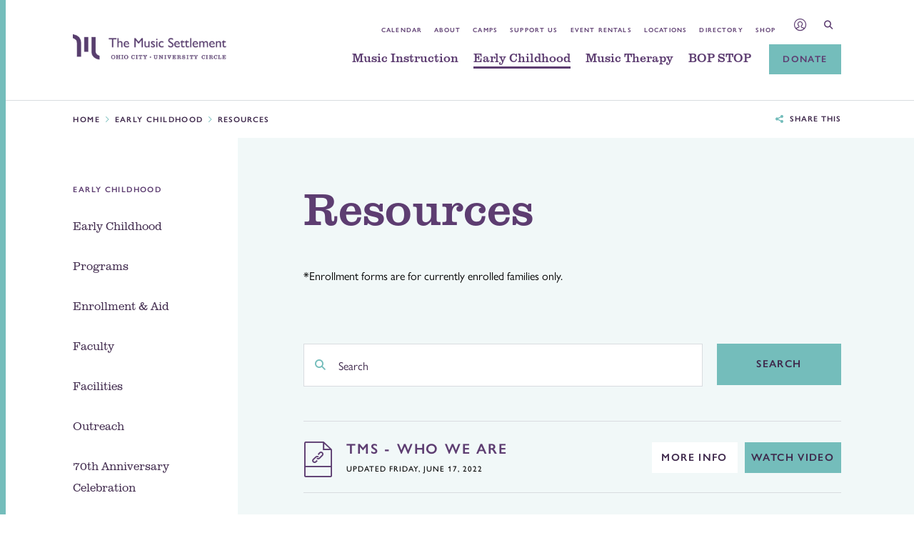

--- FILE ---
content_type: text/html; charset=UTF-8
request_url: https://www.themusicsettlement.org/early-childhood/resources
body_size: 13309
content:
<!DOCTYPE html >
<html lang="en">
	<head>
		<title>Resources | Early Childhood | The Music Settlement</title>
		<meta charset="utf-8"> 
		<meta name="description" content="Enrollment forms are for currently enrolled families only. ">
		<meta name="viewport" content="width=device-width, initial-scale=1.0, maximum-scale=1.0, user-scalable=0">
		
		<meta property="og:type" content="website">
		<meta property="og:title" content="Resources | Early Childhood | The Music Settlement">
		<meta property="og:description" content="Enrollment forms are for currently enrolled families only. ">
		<meta property="og:url" content="https://www.themusicsettlement.org/early-childhood/resources">
		<meta property="og:image" content="toddler-playing-piano.jpg">
				<meta property="og:image:width" content="">
				<meta property="og:image:height" content="">				
		<base href="https://www.themusicsettlement.org/">
		
							<link rel="canonical" href="https://www.themusicsettlement.org/early-childhood/resources">
				
		<link rel="stylesheet" type="text/css" href="css/site.css?1751313178" media="screen,print">
		
		<script>//var show_breakpoints = true;</script>
		<script src="https://code.jquery.com/jquery-3.6.1.min.js" integrity="sha384-i61gTtaoovXtAbKjo903+O55Jkn2+RtzHtvNez+yI49HAASvznhe9sZyjaSHTau9" crossorigin="anonymous"></script>
		<script src="lucy-share/js/lucy-min.js?1746713590"></script>
		<script src="js/site-min.js?1758895745"></script>
		
		<script type="application/ld+json">
		{
		    "@context": "https://schema.org",
		    "@type": "Organization",
		    "name": "The Music Settlement",
		    "url": "https://www.themusicsettlement.org",
		    "logo": "https://www.themusicsettlement.org/images/logo.png",
		    "ContactPoint" : [
		        {
		            "telephone": "",
		            "contactType": "Customer Service"
		        }
		    ],
		    "address": {
				"@type": "PostalAddress",
				"addressCountry": "United States of America",
				"addressLocality": "Cleveland, Ohio (OH)",
				"postalCode": "44106",
				"streetAddress": "11125 Magnolia Drive"
			},		    "sameAs" : [ 
			    
		    ]
		}
		</script>
		
				
				
		<!-- Global site tag (gtag.js) - Google Ads: 791959754 -->
		<script async src="https://www.googletagmanager.com/gtag/js?id=AW-791959754"></script>
		<script>
		  window.dataLayer = window.dataLayer || [];
		  function gtag(){dataLayer.push(arguments);}
		  gtag('js', new Date());
		
		  gtag('config', 'AW-791959754', { 'debug_mode':true });
		</script>
		
		<!-- Google tag (gtag.js) -->
		<script async src="https://www.googletagmanager.com/gtag/js?id=G-HVKDHDK0ZW"></script>
		<script>
		  window.dataLayer = window.dataLayer || [];
		  function gtag(){dataLayer.push(arguments);}
		  gtag('js', new Date());
		
		  gtag('config', 'G-HVKDHDK0ZW', { 'debug_mode':true });
		</script>

		<!-- Google Tag Manager -->
		<script>(function(w,d,s,l,i){w[l]=w[l]||[];w[l].push({'gtm.start':
		new Date().getTime(),event:'gtm.js'});var f=d.getElementsByTagName(s)[0],
		j=d.createElement(s),dl=l!='dataLayer'?'&l='+l:'';j.async=true;j.src=
		'https://www.googletagmanager.com/gtm.js?id='+i+dl;f.parentNode.insertBefore(j,f);
		})(window,document,'script','dataLayer','GTM-WWG5M4N8');</script>
		<!-- End Google Tag Manager -->


		<!-- Facebook Pixel Code -->
		<script>
		  !function(f,b,e,v,n,t,s)
		  {if(f.fbq)return;n=f.fbq=function(){n.callMethod?
		  n.callMethod.apply(n,arguments):n.queue.push(arguments)};
		  if(!f._fbq)f._fbq=n;n.push=n;n.loaded=!0;n.version='2.0';
		  n.queue=[];t=b.createElement(e);t.async=!0;
		  t.src=v;s=b.getElementsByTagName(e)[0];
		  s.parentNode.insertBefore(t,s)}(window, document,'script',
		  'https://connect.facebook.net/en_US/fbevents.js');
		  fbq('init', '271654698392706');
		  fbq('track', 'PageView');
		</script>
		<noscript><img height="1" width="1" style="display:none"
		  src="https://www.facebook.com/tr?id=271654698392706&ev=PageView&noscript=1"
		/></noscript>
		<!-- End Facebook Pixel Code -->
		
		<script type="text/javascript">!function(){function t(){var t=r("utm_content");if(t){var e=new Date;e.setDate(e.getDate()+30),document.cookie=t+";expires="+e.toGMTString()+";path=/"}else if(document.cookie)for(var o=document.cookie.split(/; */),n=0;n<o.length;n++)if(0===o[n].toLowerCase().trim().indexOf("utm_content=")){t=o[n];break}return t}function e(t){try{console.log(t)}catch(e){alert(t)}}function r(t){var e=top.location.search?top.location.search.substring(1):null;if(e)for(var r=e.split("&"),o=0;o<r.length;o++)if(0===r[o].toLowerCase().trim().indexOf(t+"="))return r[o];return null}var o="",n=r("mctest");if(n)e("dnr tag version: 20160125"),o="http://localhost:8080/rip/library/dnr/mcDnrTag.debug.js";else{var a=t(),c="";a&&(c=top.location.search?0<=top.location.search.indexOf("utm_content")?top.location.search:top.location.search+"&"+a:"?"+a,o="https://script.advertiserreports.com/redirector/dnr"+c)}if(o){var i=document.createElement("script");i.src=o,i.type="text/javascript",scriptTag=document.getElementsByTagName("script")[0],scriptTag.parentNode.appendChild(i)}}();</script>
	</head>
	<body class="floating-labels front interior no-header early-childhood">
		<!-- Google Tag Manager (noscript) -->
		<noscript><iframe src="https://www.googletagmanager.com/ns.html?id=GTM-WWG5M4N8"
		height="0" width="0" style="display:none;visibility:hidden"></iframe></noscript>
		<!-- End Google Tag Manager (noscript) -->
		<div id="accent-bar" class="early-childhood"></div>		<a href="/early-childhood/resources#content-wrapper" class="skip">Skip to main content</a>
		<a href="/early-childhood/resources#footer" class="skip">Skip to footer</a>
				<div id="site">
			<div id="mobile-menu">
				<div class="inner">
					<form name="search_form_mobile" id="search-form-mobile" method="get" action="search">
						<span class="icon-search"></span>
						<input type="text" name="search_text" id="mobile-search-text" title="search text" placeholder="Search by keyword">
						<button type="submit">Go</button>
					</form>
					<a href="https://apm.activecommunities.com/cmss/ActiveNet_Login" target="_blank" class="button">
						<div class="icon-profile"></div> Account Login
					</a>
					<ul class="primary">
						<li class="droplist">
									Music Instruction									<ul>
									<li><a href="music-instruction/overview">Overview</a></li><li><a href="music-instruction/lessons-classes">Lessons & Classes</a></li><li><a href="music-instruction/enrollment-aid">Enrollment & Aid</a></li><li><a href="music-instruction/welcome-packet">Welcome Packet</a></li><li><a href="music-instruction/faculty">Faculty</a></li><li><a href="music-instruction/outreach">Outreach</a></li><li><a href="music-instruction/resources">Resources</a></li><li><a href="music-instruction/faqs">FAQs</a></li><li><a href="music-instruction/contact-us">Contact Us</a></li>									</ul>
								</li><li class="droplist">
									Early Childhood									<ul>
									<li><a href="early-childhood/early-childhood">Early Childhood</a></li><li><a href="early-childhood/programs">Programs</a></li><li><a href="early-childhood/enrollment-amp-aid">Enrollment & Aid</a></li><li><a href="early-childhood/faculty">Faculty</a></li><li><a href="early-childhood/facilities">Facilities</a></li><li><a href="early-childhood/outreach">Outreach</a></li><li><a href="early-childhood/70th-anniversary-celebration">70th Anniversary Celebration </a></li><li><a href="early-childhood/resources">Resources</a></li><li><a href="early-childhood/faqs">FAQs</a></li><li><a href="early-childhood/contact-us">Contact Us</a></li>									</ul>
								</li><li class="droplist">
									Music Therapy									<ul>
									<li><a href="music-therapy/overview">Overview</a></li><li><a href="music-therapy/programs">Programs</a></li><li><a href="music-therapy/enrollment-aid">Enrollment & Aid</a></li><li><a href="music-therapy/outreach">Outreach</a></li><li><a href="music-therapy/resources">Resources</a></li><li><a href="music-therapy/faqs">FAQs</a></li><li><a href="music-therapy/faculty">Faculty</a></li><li><a href="music-therapy/contact-us">Contact Us</a></li>									</ul>
								</li><li class="droplist">
									BOP STOP									<ul>
									<li><a href="bop-stop/overview">Overview</a></li><li><a href="bop-stop/upcoming-events">Upcoming Events</a></li><li><a href="bop-stop/event-rental-booking">Event Rental</a></li><li><a href="bop-stop/recording-at-bop-stop">Recording at BOP STOP</a></li><li><a href="bop-stop/menu">Menu</a></li><li><a href="bop-stop/live-at-the-bop-stop-radio-show">Live At The BOP STOP Radio Show</a></li><li><a href="bop-stop/virtual-tour">Virtual Tour</a></li><li><a href="bop-stop/faqs">FAQs</a></li><li><a href="bop-stop/covid-19-policy">COVID-19 Policy</a></li><li><a href="bop-stop/contact-us">Contact Us</a></li>									</ul>
								</li>					</ul>
					<a href="donate" class="button">Donate Today</a>
					<ul class="secondary">
						<li><a href="events">Calendar</a></li>
						<li><a href="about">About</a></li>
						<li><a href="camps">Camps</a></li>
						<li><a href="support-us">Support Us</a></li>
						<li><a href="event-rental-booking">Event Rentals</a></li>
						<li><a href="locations">Locations</a></li>
						<li><a href="directory">Directory</a></li>
						<li><a href="gift-shop">Shop</a></li>
											</ul>
				</div>
									<div id="mobile-address">
						<div class="inner">
															<div class="location">
									<h6>Ohio City</h6>
									<p>
										<a href="https://maps.google.com/maps?f=d&hl=en&geocode=&saddr=&daddr=2610+Detroit+Ave.+Cleveland+OH+44113" title="View in Google Maps" target="_blank">
											2610 Detroit Ave.<br>Cleveland, OH 44113										</a>
									</p>
									<p><a href="tel:2163771410">(216) 377-1410</a></p>
									<p><a href="about/contact">Contact</a></p>
								</div>
															<div class="location">
									<h6>University Circle</h6>
									<p>
										<a href="https://maps.google.com/maps?f=d&hl=en&geocode=&saddr=&daddr=11125+Magnolia+Dr.+Cleveland+OH+44106" title="View in Google Maps" target="_blank">
											11125 Magnolia Dr.<br>Cleveland, OH 44106										</a>
									</p>
									<p><a href="tel:2164215806">(216) 421-5806</a></p>
									<p><a href="about/contact">Contact</a></p>
								</div>
															<div class="location">
									<h6>Bop Stop</h6>
									<p>
										<a href="https://maps.google.com/maps?f=d&hl=en&geocode=&saddr=&daddr=2920+Detroit+Ave.+Cleveland+OH+44113" title="View in Google Maps" target="_blank">
											2920 Detroit Ave.<br>Cleveland, OH 44113										</a>
									</p>
									<p><a href="tel:2167716551">(216) 771-6551</a></p>
									<p><a href="bop-stop/contact-us">Contact</a></p>
								</div>
													</div>
					</div>
							</div>
						<header id="center-header" class="white" data-open-shelf="0">
				<div class="bg"></div>
				<div class="lucy-wrapper">
					<a href="#" id="logo">
						<img src="images/logo.png" alt="The Music Settlement" class="light">
						<img src="images/logo-color.png" alt="The Music Settlement" class="dark">
					</a>
										<nav>
						<ul class="secondary">
							<li><a href="events">Calendar</a></li>
							<li><a href="about">About</a></li>
							<li><a href="camps">Camps</a></li>
							<li><a href="support-us">Support Us</a></li>
							<li><a href="event-rental-booking">Event Rentals</a></li>
							<li><a href="locations">Locations</a></li>
							<li><a href="directory">Directory</a></li>
							<li><a href="gift-shop">Shop</a></li>
														<li class="profile"><a href="https://apm.activecommunities.com/cmss/ActiveNet_Login" target="_blank" title="Account Login"><span class="icon-profile"></span></a></li>
							<li class="search"><a href="" id="search-icon"><span class="icon-search"></span></a></li>
						</ul>
						<ul class="primary">
							<li><a href="music-instruction" data-shelf="music-instruction-shelf" data-class="music-instruction">Music Instruction</a></li><li><a href="early-childhood" class="selected" data-shelf="early-childhood-shelf" data-class="early-childhood">Early Childhood</a></li><li><a href="music-therapy" data-shelf="music-therapy-shelf" data-class="music-therapy">Music Therapy</a></li><li><a href="bop-stop" data-shelf="bop-stop-shelf" data-class="bop-stop">BOP STOP</a></li>							<li class="donate"><a href="donate" class="button">Donate</a></li>
							<li class="tablet"><span id="menu-button" class="icon-staggered-menu"></span></li>
						</ul>
					</nav>
									</div>
			</header>	
						<div id="shelf">
				<div id="shelf-accent"></div>
				<div class="page" id="music-instruction-shelf">
							<div class="lucy-wrapper">
								<div class="row">
									<div class="column span14 inset-r2 border-right">
										<p class="title">
											Music Instruction											<img src="images/icons/music-instruction-color.png" alt="Music Instruction">
										</p>
										<p class="description">Award-winning music lessons, ensembles, and group classes for aspiring musicians of all ages and skill levels &mdash; children, teens, and adults.</p>
										<p><a href="music-instruction/overview" class="button">Learn More</a></p>
									</div>
									<div class="column span7 offset1">
										<ul class="two"><li><a href="music-instruction/lessons-classes">Lessons & Classes</a></li><li><a href="music-instruction/enrollment-aid">Enrollment & Aid</a></li><li><a href="music-instruction/welcome-packet">Welcome Packet</a></li><li><a href="music-instruction/faculty">Faculty</a></li><li><a href="music-instruction/outreach">Outreach</a></li><li><a href="music-instruction/resources">Resources</a></li></ul><ul class="two"><li><a href="music-instruction/faqs">FAQs</a></li><li><a href="music-instruction/contact-us">Contact Us</a></li></ul>									</div>
								</div>
							</div>
						</div><div class="page" id="early-childhood-shelf">
							<div class="lucy-wrapper">
								<div class="row">
									<div class="column span14 inset-r2 border-right">
										<p class="title">
											Early Childhood											<img src="images/icons/early-childhood-color.png" alt="Early Childhood">
										</p>
										<p class="description">Morning & Full-Day Preschool programs with a full, child-centered curriculum of creative specials like music, science, drama, social and emotional learning, and more!</p>
										<p><a href="early-childhood/early-childhood" class="button">Learn More</a></p>
									</div>
									<div class="column span7 offset1">
										<ul class="two"><li><a href="early-childhood/programs">Programs</a></li><li><a href="early-childhood/enrollment-amp-aid">Enrollment & Aid</a></li><li><a href="early-childhood/faculty">Faculty</a></li><li><a href="early-childhood/facilities">Facilities</a></li><li><a href="early-childhood/outreach">Outreach</a></li><li><a href="early-childhood/70th-anniversary-celebration">70th Anniversary Celebration </a></li></ul><ul class="two"><li><a href="early-childhood/resources">Resources</a></li><li><a href="early-childhood/faqs">FAQs</a></li><li><a href="early-childhood/contact-us">Contact Us</a></li></ul>									</div>
								</div>
							</div>
						</div><div class="page" id="music-therapy-shelf">
							<div class="lucy-wrapper">
								<div class="row">
									<div class="column span14 inset-r2 border-right">
										<p class="title">
											Music Therapy											<img src="images/icons/music-therapy-color.png" alt="Music Therapy">
										</p>
										<p class="description">Established in 1966, our pioneering Center for Music Therapy (CMT) uses guided music experiences to help individuals meet life's challenges.</p>
										<p><a href="music-therapy/overview" class="button">Learn More</a></p>
									</div>
									<div class="column span7 offset1">
										<ul><li><a href="music-therapy/programs">Programs</a></li><li><a href="music-therapy/enrollment-aid">Enrollment & Aid</a></li><li><a href="music-therapy/outreach">Outreach</a></li><li><a href="music-therapy/resources">Resources</a></li><li><a href="music-therapy/faqs">FAQs</a></li><li><a href="music-therapy/faculty">Faculty</a></li><li><a href="music-therapy/contact-us">Contact Us</a></li></ul>									</div>
								</div>
							</div>
						</div><div class="page" id="bop-stop-shelf">
							<div class="lucy-wrapper">
								<div class="row">
									<div class="column span14 inset-r2 border-right">
										<p class="title">
											BOP STOP											<img src="images/icons/bop-stop-color.png" alt="BOP STOP">
										</p>
										<p class="description">BOP STOP at The Music Settlement is Cleveland's premier listening room: an intimate, acoustically pristine performance venue with sweeping views of Lake Erie.</p>
										<p><a href="bop-stop/overview" class="button">Learn More</a></p>
									</div>
									<div class="column span7 offset1">
										<ul class="two"><li><a href="bop-stop/upcoming-events">Upcoming Events</a></li><li><a href="bop-stop/event-rental-booking">Event Rental</a></li><li><a href="bop-stop/recording-at-bop-stop">Recording at BOP STOP</a></li><li><a href="bop-stop/menu">Menu</a></li><li><a href="bop-stop/live-at-the-bop-stop-radio-show">Live At The BOP STOP Radio Show</a></li><li><a href="bop-stop/virtual-tour">Virtual Tour</a></li></ul><ul class="two"><li><a href="bop-stop/faqs">FAQs</a></li><li><a href="bop-stop/covid-19-policy">COVID-19 Policy</a></li><li><a href="bop-stop/contact-us">Contact Us</a></li></ul>									</div>
								</div>
							</div>
						</div>	
			</div>
			<form name="search_form" id="search-form" method="get" action="search">
				<div class="lucy-wrapper">
					<span class="icon-search"></span>
					<label for="search-text">Search:</label>
					<input type="text" name="search_text" id="search-text" placeholder="Search by keyword">
					<button type="submit">Search</button>
					<span id="close-site-search" class="icon-close"></span>
				</div>
			</form>
			<div id="content-wrapper">
			<div id="mobile-page-header">
			<div class="lucy-wrapper">
				<h1>Resources</h1>
			</div>
					</div>	<div id="trail">
		<div class="lucy-wrapper">
			<div class="content">
				<ul>
					<li><a href="/" title="Home">Home</a></li><li><a href="early-childhood/" title="Early Childhood">Early Childhood</a></li><li><span>Resources</span></li>				</ul>
				<div class="share-this-page">
					<span class="icon-share-this"></span>Share this
				</div>
				<!--
				<div class="print" onclick="window.print(); return false;">
					<span class="icon-print"></span>Print this page
				</div>
				-->
			</div>
		</div>
	</div>
<div id="layout-7030">
	<aside>
		<div id="mobile-nav-toggle">In this section</div>
		<div id="vertical-nav-content">
			<p class="sub-header">Early Childhood</p>
			<ul>
			<li><a href="early-childhood/early-childhood"><span>Early Childhood</span></a></li><li><a href="early-childhood/programs"><span>Programs</span></a></li><li><a href="early-childhood/enrollment-amp-aid"><span>Enrollment & Aid</span></a></li><li><a href="early-childhood/faculty"><span>Faculty</span></a></li><li><a href="early-childhood/facilities"><span>Facilities</span></a></li><li><a href="early-childhood/outreach"><span>Outreach</span></a></li><li><a href="early-childhood/70th-anniversary-celebration"><span>70th Anniversary Celebration </span></a></li><li><a href="early-childhood/resources" class="active"><span>Resources</span></a></li><li><a href="early-childhood/faqs"><span>FAQs</span></a></li><li><a href="early-childhood/contact-us"><span>Contact Us</span></a></li>			</ul>
		</div><div data-lucy-module="callouts" data-lucy-id="18">
			<a href="/early-childhood/contact-us" id="sidebar-callout">
				<div class="image" style="background-image: url(/files/callouts/sidebar/contact-early-childhood.jpg)"></div>				<div class="content">
					<h6>Contact Our Center for Early Childhood</h6>
					<p>We would be happy to answer your questions. </p>
					<span class="button">Contact</span>
				</div>
			</a>
		</div>		
	</aside>
	<div id="content-7030">
		<h1 class="alternate-header">Resources</h1>		<div id="page-content" class="lucy-container"><div class="bucket-full lucy-bucket live" data-height="0" data-border="0" data-padding="bottom" style="">
					<div class="lucy-wrapper">
	<div class="full-width "><div class="plugin-output text"><p>*Enrollment forms are for currently enrolled families only.</p></div></div>
</div>				</div></div>
		<form name="page_search" id="page-search" method="post">
	<div class="row">
		<div class="span20 search-field">
			<div class="field-wrap">
				<label for="page-search-text">Search</label>
				<input type="text" name="search_text" id="page-search-text" placeholder="Search">
							</div>
		</div>
		<div class="span4 search-button">
			<button type="submit" name="page_search_submit" id="page-search-submit" class="fluid">Search</button>
		</div>
	</div>
</form>		<div id="resource-list">
			<div class="resource-group">
			<div class="resource-item video-link two-button" data-lucy-module="resources" data-lucy-id="87">
							<span class="icon-media-link"></span>
							<h5>TMS - Who We Are</h5>
							<p class="file-size">Updated Friday, June 17, 2022</p>
															<div class="desc">
									<p>Discover what makes TMS so special.</p>																										</div>
								<a href="" title="" class="button more">More Info</a>
														<a href="https://youtu.be/T0LcHjrUgDE" target="_blank" title="" class="button">Watch Video</a>
						</div></div><div class="resource-group"><h2>Brochures, Forms, and Policies</h2><div class="resource-item pdf" data-lucy-module="resources" data-lucy-id="217">
							<span class="icon-media-pdf"></span>
							<h5>2026 - 2027 Tuition</h5>
							<p class="file-size">Updated Tuesday, December 16, 2025 | File size: 7.38MB</p>
														<a href="files/resources/2026-2027ectutition.pdf" target="_blank" title="" class="button">Download</a>
						</div><div class="resource-item link" data-lucy-module="resources" data-lucy-id="215">
							<span class="icon-media-link"></span>
							<h5>2026 -2027 Prospective Parent Guidebook</h5>
							<p class="file-size">Updated Tuesday, November 25, 2025</p>
														<a href="https://www.flipsnack.com/themusicsettlementadvancement/2026-2027-prospective-parents-guidebook/full-view.html" target="_blank" title="" class="button">Open Link</a>
						</div><div class="resource-item pdf" data-lucy-module="resources" data-lucy-id="177">
							<span class="icon-media-pdf"></span>
							<h5>Center for Early Childhood 2025 - 2026 School Year Calendar</h5>
							<p class="file-size">Updated Monday, July 07, 2025 | File size: 992KB</p>
														<a href="files/resources/fy26eccalendar.pdf" target="_blank" title="" class="button">Download</a>
						</div><div class="resource-item pdf two-button" data-lucy-module="resources" data-lucy-id="50">
							<span class="icon-media-pdf"></span>
							<h5>Request for Non-Use</h5>
							<p class="file-size">Updated Friday, December 03, 2021 | File size: 60KB</p>
															<div class="desc">
									<p>This form permits students of any age to opt-out of having their likeness used in promotions and/or marketing by The Music Settlement.</p>																										</div>
								<a href="" title="" class="button more">More Info</a>
														<a href="files/resources/requestfornon-usefillable.pdf" target="_blank" title="" class="button">Download</a>
						</div><div class="resource-item pdf two-button" data-lucy-module="resources" data-lucy-id="57">
							<span class="icon-media-pdf"></span>
							<h5>TMS Code of Ethics</h5>
							<p class="file-size">Updated Tuesday, November 09, 2021 | File size: 55KB</p>
															<div class="desc">
									<p>The TMS Code of Ethics applies to all customers and employees of The Music Settlement -- including the Center for Early Childhood, Center for Music, Center for Music Therapy, and the Bop Stop.</p>																										</div>
								<a href="" title="" class="button more">More Info</a>
														<a href="files/resources/tmscodeofethics.pdf" target="_blank" title="" class="button">Download</a>
						</div><div class="resource-item pdf two-button" data-lucy-module="resources" data-lucy-id="7">
							<span class="icon-media-pdf"></span>
							<h5>TMS Policies and Procedures</h5>
							<p class="file-size">Updated Monday, January 05, 2026 | File size: 225KB</p>
															<div class="desc">
									<p>This file details the policies and procedures of The Music Settlement, including fees, makeup policies, media release, etc.  This document was last updated the date of its posting.</p>																										</div>
								<a href="" title="" class="button more">More Info</a>
														<a href="files/resources/fy26tmspoliciesandprocedures1.5.26.pdf" target="_blank" title="" class="button">Download</a>
						</div></div><div class="resource-group"><h2>Early Childhood Enrollment Forms</h2><div class="resource-item pdf" data-lucy-module="resources" data-lucy-id="152">
							<span class="icon-media-pdf"></span>
							<h5>Acknowledgement of Assessment Form</h5>
							<p class="file-size">Updated Tuesday, July 16, 2024 | File size: 209KB</p>
														<a href="files/resources/9acknowledgementofassessment.pdf" target="_blank" title="" class="button">Download</a>
						</div><div class="resource-item pdf" data-lucy-module="resources" data-lucy-id="143">
							<span class="icon-media-pdf"></span>
							<h5>Enrollment Form</h5>
							<p class="file-size">Updated Tuesday, July 16, 2024 | File size: 832KB</p>
														<a href="files/resources/1childenrollmentform.pdf" target="_blank" title="" class="button">Download</a>
						</div><div class="resource-item pdf" data-lucy-module="resources" data-lucy-id="144">
							<span class="icon-media-pdf"></span>
							<h5>Medical Care Plan</h5>
							<p class="file-size">Updated Friday, June 27, 2025 | File size: 163KB</p>
														<a href="files/resources/tmsmedical-physical-care-plan-jfs-01236.pdf" target="_blank" title="" class="button">Download</a>
						</div><div class="resource-item pdf" data-lucy-module="resources" data-lucy-id="153">
							<span class="icon-media-pdf"></span>
							<h5>Notice of Privacy Practices</h5>
							<p class="file-size">Updated Tuesday, July 16, 2024 | File size: 87KB</p>
														<a href="files/resources/8noticeofprivacypracticesandacknowlegement.pdf" target="_blank" title="" class="button">Download</a>
						</div><div class="resource-item pdf" data-lucy-module="resources" data-lucy-id="146">
							<span class="icon-media-pdf"></span>
							<h5>Personal History Form</h5>
							<p class="file-size">Updated Tuesday, July 16, 2024 | File size: 1.29MB</p>
														<a href="files/resources/3personalhistoryfillable.pdf" target="_blank" title="" class="button">Download</a>
						</div><div class="resource-item pdf" data-lucy-module="resources" data-lucy-id="156">
							<span class="icon-media-pdf"></span>
							<h5>Photo Release</h5>
							<p class="file-size">Updated Tuesday, July 16, 2024 | File size: 94KB</p>
														<a href="files/resources/11standardphotoreleaseformforminorchildren.pdf" target="_blank" title="" class="button">Download</a>
						</div><div class="resource-item pdf" data-lucy-module="resources" data-lucy-id="149">
							<span class="icon-media-pdf"></span>
							<h5>Routine Field Trip Form </h5>
							<p class="file-size">Updated Monday, July 07, 2025 | File size: 542KB</p>
														<a href="files/resources/7routinefieldtrippermissions2025.pdf" target="_blank" title="" class="button">Download</a>
						</div><div class="resource-item pdf" data-lucy-module="resources" data-lucy-id="151">
							<span class="icon-media-pdf"></span>
							<h5>TMS Sensory Checklist</h5>
							<p class="file-size">Updated Tuesday, July 16, 2024 | File size: 903KB</p>
														<a href="files/resources/4tmssensorychecklist.pdf" target="_blank" title="" class="button">Download</a>
						</div><div class="resource-item pdf" data-lucy-module="resources" data-lucy-id="150">
							<span class="icon-media-pdf"></span>
							<h5>TMS Waiver</h5>
							<p class="file-size">Updated Tuesday, July 16, 2024 | File size: 135KB</p>
														<a href="files/resources/12tmswaiver.pdf" target="_blank" title="" class="button">Download</a>
						</div><div class="resource-item pdf" data-lucy-module="resources" data-lucy-id="147">
							<span class="icon-media-pdf"></span>
							<h5>Topical Permissions</h5>
							<p class="file-size">Updated Monday, July 07, 2025 | File size: 263KB</p>
														<a href="files/resources/topicalpersmissions1.pdf" target="_blank" title="" class="button">Download</a>
						</div><div class="resource-item pdf" data-lucy-module="resources" data-lucy-id="155">
							<span class="icon-media-pdf"></span>
							<h5>UPK Child + App</h5>
							<p class="file-size">Updated Tuesday, July 16, 2024 | File size: 673KB</p>
														<a href="files/resources/upkscholarshipapplication.pdf" target="_blank" title="" class="button">Download</a>
						</div><div class="resource-item pdf" data-lucy-module="resources" data-lucy-id="154">
							<span class="icon-media-pdf"></span>
							<h5>UPK Health Screening</h5>
							<p class="file-size">Updated Tuesday, July 16, 2024 | File size: 323KB</p>
														<a href="files/resources/10upkhealthscreening.pdf" target="_blank" title="" class="button">Download</a>
						</div></div><div class="resource-group"><h2>Financial Aid, Hardship & Merit Scholarships</h2><div class="resource-item pdf" data-lucy-module="resources" data-lucy-id="13">
							<span class="icon-media-pdf"></span>
							<h5>Financial Aid Application</h5>
							<p class="file-size">Updated Thursday, June 03, 2021 | File size: 396KB</p>
														<a href="files/resources/tmsfinancialaidapplicationrev241101fillable.pdf" target="_blank" title="" class="button">Download</a>
						</div><div class="resource-item pdf" data-lucy-module="resources" data-lucy-id="14">
							<span class="icon-media-pdf"></span>
							<h5>Hardship Aid Application</h5>
							<p class="file-size">Updated Thursday, June 03, 2021 | File size: 468KB</p>
														<a href="files/resources/hardshipaidapplication-fillablerev.pdf" target="_blank" title="" class="button">Download</a>
						</div></div><div class="resource-group"><h2>Printables</h2><div class="resource-item pdf" data-lucy-module="resources" data-lucy-id="26">
							<span class="icon-media-pdf"></span>
							<h5>All About Dad</h5>
							<p class="file-size">Updated Friday, October 08, 2021 | File size: 58KB</p>
														<a href="files/resources/allaboutdad.pdf" target="_blank" title="" class="button">Download</a>
						</div><div class="resource-item pdf" data-lucy-module="resources" data-lucy-id="30">
							<span class="icon-media-pdf"></span>
							<h5>All About Mom</h5>
							<p class="file-size">Updated Friday, October 08, 2021 | File size: 58KB</p>
														<a href="files/resources/allaboutmymom.pdf" target="_blank" title="" class="button">Download</a>
						</div><div class="resource-item image" data-lucy-module="resources" data-lucy-id="25">
							<span class="icon-media-image"></span>
							<h5>Anger Scale - Social Emotional Development</h5>
							<p class="file-size">Updated Friday, October 08, 2021 | File size: 37KB</p>
														<a href="files/resources/angerscale.jpeg" target="_blank" title="" class="button">Download</a>
						</div><div class="resource-item pdf" data-lucy-module="resources" data-lucy-id="34">
							<span class="icon-media-pdf"></span>
							<h5>Dinosaur Printables</h5>
							<p class="file-size">Updated Friday, October 08, 2021 | File size: 22KB</p>
														<a href="files/resources/tyrannosaurusrex.pdf" target="_blank" title="" class="button">Download</a>
						</div><div class="resource-item image" data-lucy-module="resources" data-lucy-id="32">
							<span class="icon-media-image"></span>
							<h5>Dinosaur Puzzle</h5>
							<p class="file-size">Updated Friday, October 08, 2021 | File size: 1.24MB</p>
														<a href="files/resources/dinosaur-puzzle.png" target="_blank" title="" class="button">Download</a>
						</div><div class="resource-item pdf" data-lucy-module="resources" data-lucy-id="33">
							<span class="icon-media-pdf"></span>
							<h5>Dinosaur Word Wall</h5>
							<p class="file-size">Updated Friday, October 08, 2021 | File size: 132KB</p>
														<a href="files/resources/dinosaur-word-wall.pdf" target="_blank" title="" class="button">Download</a>
						</div><div class="resource-item pdf" data-lucy-module="resources" data-lucy-id="29">
							<span class="icon-media-pdf"></span>
							<h5>Food Sorting Games</h5>
							<p class="file-size">Updated Friday, October 08, 2021 | File size: 3.77MB</p>
														<a href="files/resources/foodsortinggames.pdf" target="_blank" title="" class="button">Download</a>
						</div><div class="resource-item pdf" data-lucy-module="resources" data-lucy-id="27">
							<span class="icon-media-pdf"></span>
							<h5>One-to-One Correspondence and Counting</h5>
							<p class="file-size">Updated Friday, October 08, 2021 | File size: 170KB</p>
														<a href="files/resources/onetoonecorrespondencemats.pdf" target="_blank" title="" class="button">Download</a>
						</div><div class="resource-item pdf" data-lucy-module="resources" data-lucy-id="28">
							<span class="icon-media-pdf"></span>
							<h5>One-to-One Correspondence and Counting with Guides</h5>
							<p class="file-size">Updated Friday, October 08, 2021 | File size: 862KB</p>
														<a href="files/resources/onetoonecorrespondencematswithguides.pdf" target="_blank" title="" class="button">Download</a>
						</div><div class="resource-item pdf" data-lucy-module="resources" data-lucy-id="35">
							<span class="icon-media-pdf"></span>
							<h5>Opposites Bingo</h5>
							<p class="file-size">Updated Friday, October 08, 2021 | File size: 693KB</p>
														<a href="files/resources/oppositesbingo.pdf" target="_blank" title="" class="button">Download</a>
						</div><div class="resource-item pdf" data-lucy-module="resources" data-lucy-id="31">
							<span class="icon-media-pdf"></span>
							<h5>TMS Logo Rock Painting Stencil</h5>
							<p class="file-size">Updated Friday, October 08, 2021 | File size: 61KB</p>
														<a href="files/resources/tmslogostencil2x26.pdf" target="_blank" title="" class="button">Download</a>
						</div><script>
						$(function() { 
							$('.resource-item .more').click(function() {
								if ($(this).prev().hasClass('open')) { 
									$(this).prev().removeClass('open');
									$(this).html('More Info');
								} else { 
									$(this).prev().addClass('open');
									$(this).html('Less Info');
								}
								return false;
							});
						});
					</script>			</div>
		</div>
	</div>
</div>				<div id="testimonial">
								<div class="lucy-wrapper">
									<div class="row">
										<div class="span18 offset3">
											<img src="/images/icons/early-childhood-quote.png" alt="quote">
											<blockquote>The Music Settlement is a joyous space, for me and many. Thank you for being a magical part of my life.</blockquote>
											<p class="author">Judith Ryder, <span> Donor</span></p>
											<p>
												<a href="all-offerings" class="button">Enroll Today</a>&nbsp;&nbsp;&nbsp;
												<a href="donate" class="button">Donate Online</a>
											</p>
										</div>
									</div>
								</div>
							</div>									<form name="subscribe_form" id="subscribe-form">
						<div class="lucy-wrapper">
							<div class="row">
								<div class="span9">
									<h1>Subscribe</h1>
								</div>
								<div  class="span15">
									<div id="newsletter-inner">
										<div class="row">
											<div class="span6">
												<label for="subscribe-email">Email Address</label>
												<input type="text" name="email" id="subscribe-email" value="" placeholder="Email Address">
											</div>
											<div class="span6">
												<label for="subscribe-fname">First Name</label>
												<input type="text" name="fname" id="subscribe-fname" value="" placeholder="First Name">
											</div>
											<div class="span6">
												<label for="subscribe-lname">Last Name</label>
												<input type="text" name="lname" id="subscribe-lname" value="" placeholder="Last Name">
											</div>
											<div class="span6">
												<button id="subscribe-submit" class="button fluid">Submit</button>
											</div>
										</div>
									</div>
								</div>
							</div>
						</div>
					</form>
							</div>
			<footer id="footer">
									<div id="main-footer">
						<div class="lucy-wrapper">
							<div id="callouts">
								<div class="inner">
									<div class="row">
																																	<a href="https://www.themusicsettlement.org/music-instruction/2025-2026-holiday-promotion" title="Ring in the New Year with music — and special savings!" class="span8" data-tracking-category="Callouts" data-tracking-action="Click" data-lucy-module="callouts" data-lucy-owner="24" data-lucy-location="Footer Left">
													<p class="title">Ring in the New Year with music — and special savings!</p>
													<p class="body">Celebrate the season with 10% off Spring 2026 private music lessons for new students! Offer expires on January 16th. Terms & Conditions apply.</p>
													<p><span class="button small">Learn More</span></p>
												</a>
																																												<a href="https://www.themusicsettlement.org/early-childhood/facilities" title="Check Out Our Preschool Campuses" class="span8" data-tracking-category="Callouts" data-tracking-action="Click" data-lucy-module="callouts" data-lucy-owner="6" data-lucy-location="Footer Middle">
													<p class="title">Check Out Our Preschool Campuses</p>
													<p class="body">Learn about our 5-star programs at our east and west side locations!</p>
													<p><span class="button small">Schedule Today</span></p>
												</a>
																																												<a href="/bop-stop/upcoming-events" title="Bop Stop Concerts" class="span8" data-tracking-category="Callouts" data-tracking-action="Click" data-lucy-module="callouts" data-lucy-owner="7" data-lucy-location="Footer Right">
													<p class="title">Bop Stop Concerts</p>
													<p class="body">Beyond its smaller, in-person shows, the Bop Stop has found a worldwide audience through virtual shows and podcasting work this past year.</p>
													<p><span class="button small">View Upcoming Events</span></p>
												</a>
																														</div>
								</div>
							</div>					
							<div id="power">
								<div class="row">
									<div class="span24">
										<label for="quick-links">Jump to page:</label>
										<select name="footer_quick_links" id="quick-links">
											<option>Quick Navigation</option>
											<optgroup label="Music Instruction">
											<option value="music-instruction/overview">Music Instruction</option><option value="music-instruction/enrollment-aid">Enrollment & Aid</option><option value="music-instruction/welcome-packet">Welcome Packet</option><option value="music-instruction/faculty">Faculty</option><option value="music-instruction/outreach">Outreach</option><option value="music-instruction/resources">Resources</option><option value="music-instruction/faqs">FAQs</option><option value="music-instruction/contact-us">Contact Us</option>											</optgroup>
											<optgroup label="Early Childhood">
											<option value="early-childhood/early-childhood">Early Childhood</option><option value="early-childhood/enrollment-amp-aid">Enrollment & Aid</option><option value="early-childhood/faculty">Faculty</option><option value="early-childhood/facilities">Facilities</option><option value="early-childhood/outreach">Outreach</option><option value="early-childhood/70th-anniversary-celebration">70th Anniversary Celebration </option><option value="early-childhood/resources">Resources</option><option value="early-childhood/faqs">FAQs</option><option value="early-childhood/contact-us">Contact Us</option>											</optgroup>
											<optgroup label="Music Therapy">
											<option value="music-therapy/overview">Music Therapy</option><option value="music-therapy/programs">Programs</option><option value="music-therapy/enrollment-aid">Enrollment & Aid</option><option value="music-therapy/outreach">Outreach</option><option value="music-therapy/resources">Resources</option><option value="music-therapy/faqs">FAQs</option><option value="music-therapy/faculty">Faculty</option><option value="music-therapy/contact-us">Contact Us</option>											</optgroup>
											<optgroup label="Bop Stop">
											<option value="bop-stop/overview">Bop Stop</option><option value="bop-stop/upcoming-events">Upcoming Events</option><option value="bop-stop/event-rental-booking">Event Rental</option><option value="bop-stop/recording-at-bop-stop">Recording at BOP STOP</option><option value="bop-stop/menu">Menu</option><option value="bop-stop/live-at-the-bop-stop-radio-show">Live At The BOP STOP Radio Show</option><option value="bop-stop/virtual-tour">Virtual Tour</option><option value="bop-stop/faqs">FAQs</option><option value="bop-stop/covid-19-policy">COVID-19 Policy</option><option value="bop-stop/contact-us">Contact Us</option>											</optgroup>
											<optgroup label="Camps">
											<option value="camps/overview">Overview</option><option value="camps/summer-offerings-and-camps">Summer Offerings and Camps</option><option value="camps/resources">Resources</option><option value="camps/faqs">FAQs</option>											</optgroup>
											<optgroup label="Support Us">
											<option value="support-us/support-us">Support Us</option><option value="support-us/music-tells-our-stories">Music Tells Our Stories</option><option value="support-us/share-your-story">Share Your Story</option><option value="support-us/stories">Stories</option><option value="support-us/contact-us">Contact Us</option>											</optgroup>
											<optgroup label="Event Rental & Booking">
											<option value="event-rental-booking/rent-the-bop-stop">Rent Bop Stop</option>											</optgroup>
											<optgroup label="Locations">
											<option value="locations/overview">Locations</option>											</optgroup>
											<optgroup label="About">
											<option value="about/overview">About TMS</option><option value="about/history">History</option><option value="about/almeda-adams-bio">About Almeda Adams</option><option value="about/whoweserve">Who We Serve</option><option value="about/the-latest">The Latest</option><option value="about/sips-n-strings">Sips n' Strings</option><option value="about/board-of-directors">Board of Directors</option><option value="about/staff-directory">Staff Directory</option><option value="about/careers">Careers</option><option value="about/contact">Contact</option>											</optgroup>
											<optgroup label="Pages">
												<option value="events">Calendar</option>
												<option value="directory">Directory</option>
												<option value="careers">Careers</option>
											</optgroup>
										</select>
									</div>
									<div class="span4">
										<p class="title"><a href="music-instruction">Music Instruction</a></p>
										<ul><li><a href="music-instruction/overview" title="Music Instruction">Music Instruction</a></li><li><a href="music-instruction/enrollment-aid" title="Enrollment & Aid">Enrollment & Aid</a></li><li><a href="music-instruction/welcome-packet" title="Welcome Packet">Welcome Packet</a></li><li><a href="music-instruction/faculty" title="Faculty">Faculty</a></li><li><a href="music-instruction/outreach" title="Outreach">Outreach</a></li><li><a href="music-instruction/resources" title="Resources">Resources</a></li><li><a href="music-instruction/faqs" title="FAQs">FAQs</a></li><li><a href="music-instruction/contact-us" title="Contact Us">Contact Us</a></li></ul>
										
										<p class="title"><a href="early-childhood">Early Childhood</a></p>
										<ul><li><a href="early-childhood/early-childhood" title="Early Childhood">Early Childhood</a></li><li><a href="early-childhood/enrollment-amp-aid" title="Enrollment & Aid">Enrollment & Aid</a></li><li><a href="early-childhood/faculty" title="Faculty">Faculty</a></li><li><a href="early-childhood/facilities" title="Facilities">Facilities</a></li><li><a href="early-childhood/outreach" title="Outreach">Outreach</a></li><li><a href="early-childhood/70th-anniversary-celebration" title="70th Anniversary Celebration ">70th Anniversary Celebration </a></li><li><a href="early-childhood/resources" title="Resources">Resources</a></li><li><a href="early-childhood/faqs" title="FAQs">FAQs</a></li><li><a href="early-childhood/contact-us" title="Contact Us">Contact Us</a></li></ul>
									</div>
									<div class="span4">
										<p class="title"><a href="music-therapy">Music Therapy</a></p>
										<ul><li><a href="music-therapy/overview" title="Music Therapy">Music Therapy</a></li><li><a href="music-therapy/programs" title="Programs">Programs</a></li><li><a href="music-therapy/enrollment-aid" title="Enrollment & Aid">Enrollment & Aid</a></li><li><a href="music-therapy/outreach" title="Outreach">Outreach</a></li><li><a href="music-therapy/resources" title="Resources">Resources</a></li><li><a href="music-therapy/faqs" title="FAQs">FAQs</a></li><li><a href="music-therapy/faculty" title="Faculty">Faculty</a></li><li><a href="music-therapy/contact-us" title="Contact Us">Contact Us</a></li></ul>
										
										<p class="title"><a href="bop-stop">Bop Stop</a></p>
										<ul><li><a href="bop-stop/overview" title="Bop Stop">Bop Stop</a></li><li><a href="bop-stop/upcoming-events" title="Upcoming Events">Upcoming Events</a></li><li><a href="bop-stop/event-rental-booking" title="Event Rental">Event Rental</a></li><li><a href="bop-stop/recording-at-bop-stop" title="Recording at BOP STOP">Recording at BOP STOP</a></li><li><a href="bop-stop/menu" title="Menu">Menu</a></li><li><a href="bop-stop/live-at-the-bop-stop-radio-show" title="Live At The BOP STOP Radio Show">Live At The BOP STOP Radio Show</a></li><li><a href="bop-stop/virtual-tour" title="Virtual Tour">Virtual Tour</a></li><li><a href="bop-stop/faqs" title="FAQs">FAQs</a></li><li><a href="bop-stop/covid-19-policy" title="COVID-19 Policy">COVID-19 Policy</a></li><li><a href="bop-stop/contact-us" title="Contact Us">Contact Us</a></li></ul>
									</div>
									<div class="span4">								
										<p class="title"><a href="camps">Camps</a></p>		
										<ul><li><a href="camps/overview" title="Overview">Overview</a></li><li><a href="camps/summer-offerings-and-camps" title="Summer Offerings and Camps">Summer Offerings and Camps</a></li><li><a href="camps/resources" title="Resources">Resources</a></li><li><a href="camps/faqs" title="FAQs">FAQs</a></li></ul>	
										
										<p class="title"><a href="support-us">Support Us</a></p>
										<ul><li><a href="support-us/support-us" title="Support Us">Support Us</a></li><li><a href="support-us/music-tells-our-stories" title="Music Tells Our Stories">Music Tells Our Stories</a></li><li><a href="support-us/share-your-story" title="Share Your Story">Share Your Story</a></li><li><a href="support-us/stories" title="Stories">Stories</a></li><li><a href="support-us/contact-us" title="Contact Us">Contact Us</a></li></ul>
										
										<p class="title"><a href="event-rental-booking">Event Rental & Booking</a></p>
										<ul><li><a href="event-rental-booking/rent-the-bop-stop" title="Rent Bop Stop">Rent Bop Stop</a></li></ul>
									</div>
									<div class="span4">
										<p class="title single"><a href="events">Calendar</a></p>	
										
										<p class="title"><a href="locations">Locations</a></p>	
										<ul><li><a href="locations/overview" title="Locations">Locations</a></li></ul>		
										
										<p class="title single"><a href="directory">Directory</a></p>
										
										<p class="title"><a href="about">About</a></p>	
										<ul><li><a href="about/overview" title="About TMS">About TMS</a></li><li><a href="about/history" title="History">History</a></li><li><a href="about/almeda-adams-bio" title="About Almeda Adams">About Almeda Adams</a></li><li><a href="about/whoweserve" title="Who We Serve">Who We Serve</a></li><li><a href="about/the-latest" title="The Latest">The Latest</a></li><li><a href="about/sips-n-strings" title="Sips n' Strings">Sips n' Strings</a></li><li><a href="about/board-of-directors" title="Board of Directors">Board of Directors</a></li><li><a href="about/staff-directory" title="Staff Directory">Staff Directory</a></li><li><a href="about/careers" title="Careers">Careers</a></li><li><a href="about/contact" title="Contact">Contact</a></li></ul>		
										
										<p class="title"><a href="careers">Careers</a></p>	
									</div>
									<div class="span6 inset-l2 border-left">
										<p class="buttons">
											<a href="https://apm.activecommunities.com/cmss/ActiveNet_Login" target="_blank" class="button fluid"><span class="icon-profile"></span>&nbsp;&nbsp;Account Login</a>
											<a href="https://login.microsoftonline.com/common/oauth2/authorize?client_id=4345a7b9-9a63-4910-a426-35363201d503&redirect_uri=https%3A%2F%2Fwww.office.com%2Flanding&response_type=code%20id_token&scope=openid%20profile&response_mode=form_post&nonce=637467559114196449.ZDQxYWM2ZGQtMTgzMi00ZDE4LTg1MWQtMzg2NGY0ZWVjODNlMWMyZjFhYzItMjA5ZC00NTJmLWJkZTktOTRiOTdmODEyZThl&ui_locales=en-US&mkt=en-US&client-request-id=60b2c120-1570-4960-ae16-14a2ca31ed50&state=[base64]&x-client-SKU=ID_NETSTANDARD2_0&x-client-ver=6.8.0.0#" target="_blank" class="button fluid">Office 365</a>
											<a href="https://activenet015.active.com/cmss/servlet/registrationmain.sdi?source=accountoptions.sdi" target="_blank" class="button fluid">Active Faculty</a>
											<a href="https://themusicsettlement058.sharepoint.com/sites/StaffNet" target="_blank" class="button fluid">Staff Net</a>
											<a href="https://anprod.active.com/cmss/servlet/adminlogin.sdi" target="_blank" class="button fluid">Active Admin</a>
										</p>
										
										<div class="social">
											<p class="title">Stay Connected</p>
											<ul>
												<li><a href="https://www.facebook.com/TheMusicSettlement" title="Facebook" target="_blank"><span class="icon-facebook-round"></span></a></li>
												<li><a href="https://www.instagram.com/themusicsettlement" title="Instagram" target="_blank"><span class="icon-instagram-round"></span></a></li>
												<li><a href="https://www.linkedin.com/company/the-music-settlement" title="LinkedIn" target="_blank"><span class="icon-linkedin"></span></a></li>
												<li><a href="https://twitter.com/MusicSettlement" title="Twitter" target="_blank"><span class="icon-twitter"></span></a></li>
												<li><a href="https://www.youtube.com/user/TheMusicSettlement?feature=watch" title="YouTube" target="_blank"><span class="icon-youtube"></span></a></li>
											</ul>
										</div>
									</div>
								</div>
							</div>
							<script>
								$(function() {
									$(window).resize(function() { 
										var footer_height = 0;
										if ($(window).innerWidth() > 910) { 
											$('#power .span4').each(function() { 
												if ($(this).outerHeight() > footer_height) footer_height = $(this).outerHeight();
											});
											
											$('#power .span6').css({ height: footer_height });
										}
									}).resize();
								});
							</script>
						</div>
					</div>
											<div id="addresses">
							<div class="lucy-wrapper">
								<div class="row">
									<div class="span12">
										<p class="intro">The Music Settlement (TMS) is a centuries-old community music school forged out of the Settlement Movement as a way to welcome immigrants to Cleveland and unite them through the common language of music.</p>
									</div>
																			<div class="span4">
											<p class="title">Ohio City</p>
											<p>
												<a href="https://maps.google.com/maps?f=d&hl=en&geocode=&saddr=&daddr=2610+Detroit+Ave.+Cleveland+OH+44113" title="View in Google Maps" target="_blank">
													2610 Detroit Ave.<br>Cleveland, OH 44113												</a>
											</p>
											<p><a href="tel:2163771410">(216) 377-1410</a></p>
											<p><a href="about/contact">Contact</a></p>
										</div>
																			<div class="span4">
											<p class="title">University Circle</p>
											<p>
												<a href="https://maps.google.com/maps?f=d&hl=en&geocode=&saddr=&daddr=11125+Magnolia+Dr.+Cleveland+OH+44106" title="View in Google Maps" target="_blank">
													11125 Magnolia Dr.<br>Cleveland, OH 44106												</a>
											</p>
											<p><a href="tel:2164215806">(216) 421-5806</a></p>
											<p><a href="about/contact">Contact</a></p>
										</div>
																			<div class="span4">
											<p class="title">Bop Stop</p>
											<p>
												<a href="https://maps.google.com/maps?f=d&hl=en&geocode=&saddr=&daddr=2920+Detroit+Ave.+Cleveland+OH+44113" title="View in Google Maps" target="_blank">
													2920 Detroit Ave.<br>Cleveland, OH 44113												</a>
											</p>
											<p><a href="tel:2167716551">(216) 771-6551</a></p>
											<p><a href="bop-stop/contact-us">Contact</a></p>
										</div>
																	</div>
							</div>
						</div>
										<div id="footer-sponsors">
						<div class="lucy-wrapper">
							<div class="row">
								<div class="span12">
									<p>Our programs are generously funded [in part] by the Ohio Arts Council, which receives support from the State of Ohio and the National Endowment for the Arts.</p>
									<div class="logos">
										<div class="inner">
											<a href="https://oac.ohio.gov/" target="_blank"><img src="/images/footer-logos/ohio-arts-council.png" alt="Ohio Arts Council"></a>
											<a href="https://www.cacgrants.org/" target="_blank"><img src="/images/footer-logos/cuyahoga-arts-and-culture.png" alt="Cuyahoga Arts & Culture"></a>
											<a href="https://www.arts.gov/" target="_blank"><img src="/images/footer-logos/NEA.jpg" alt="National Endowment for the Arts"></a>
										</div>
									</div>
								</div>
								<!-- Hidden per client request 10/19/21 - https://3.basecamp.com/3146616/buckets/17379881/todos/4266821703
								<div class="span18">
									<p>The Music Settlement gratefully recognizes these members of the Centennial Council:</p>
									<div class="logos">
										<div class="inner">
											<a href="https://www.key.com/personal/index.jsp" target="_blank"><img src="/images/footer-logos/keybank.png" alt="Key Bank"></a>
											<a href="https://www.forestcity.net/" target="_blank"><img src="/images/footer-logos/forest-city.png" alt="Forest City"></a>
											<a href="https://www.skylightfinancialgroup.com/financial-planning/special-needs-planning/" target="_blank"><img src="/images/footer-logos/sky-light.png" alt="SkyLight Financial Group"></a>
											<a href="https://www.pnc.com/" target="_blank"><img src="/images/footer-logos/pnc.png" alt="PNC"></a>
											<a href="https://www.thompsonhine.com/" target="_blank"><img src="/images/footer-logos/thompson-hine.png" alt="Thompson Hine"></a>
										</div>
									</div>
								</div>
								-->
								<div class="span12">
									<div id="languages">
																			</div>
									<div id="google-translate-footer">
										<div id="google_translate_element"></div>
										<script type="text/javascript">
											function googleTranslateElementInit() {
												new google.translate.TranslateElement({pageLanguage: 'en', includedLanguages: 'en,es,ru,fr,zh-CN', layout: google.translate.TranslateElement.InlineLayout.HORIZONTAL, gaTrack: true, gaId: ' UA-3121615-1'}, 'google_translate_element');				}
										</script>
										<script type="text/javascript" src="//translate.google.com/translate_a/element.js?cb=googleTranslateElementInit"></script>
									</div>
									<script type="text/javascript">
										var current_lang;
										var current_lang_flag;
										var languages = {"en":"English","es":"Spanish","ru":"Russian","fr":"French","zh-CN":"Chinese"};
										
										$(function(){
											//current_lang_flag = $('.current-language img');													
											current_lang = $('.current-language');													
											var cookie_lang = get_cookie('lang');
											if (cookie_lang !== null) update_flag(cookie_lang);
											else update_flag('en');					
										});
										function triggerHtmlEvent(element, eventName) {
											var event;
											if(document.createEvent) {
											    event = document.createEvent('HTMLEvents');
											    event.initEvent(eventName, true, true);
											    element.dispatchEvent(event);
											} else {
											    event = document.createEventObject();
											    event.eventType = eventName;
											    element.fireEvent('on' + event.eventType, event);
											}
										}
										function update_flag(lang) {
											//current_lang_flag.attr('src', 'images/flag-' + lang + '.jpg');
											current_lang.text(languages[lang]);
										}
										function googleTranslate(lang) {
											var google_select = $('.goog-te-combo');
											for (var i = 0; i < google_select[0].options.length; i++) {
												if (google_select[0].options[i].value == lang) google_select[0].selectedIndex = i;
											}
											triggerHtmlEvent(google_select[0], 'change');
											cookie_lang = set_cookie('lang', lang);
											update_flag(lang);
										}
									</script>
								</div>
							</div>
						</div>
					</div>
								<div id="copyright">
					<div class="lucy-wrapper">
						<div class="inner">
							<div class="row">
								<div class="span12">
									<p>
										The Music Settlement &copy; 2026,  All rights reserved. &nbsp;|&nbsp;
										<!--<a href="privacy-policy">Privacy Policy</a>&nbsp;|&nbsp;-->
										<a href="about/contact">Contact</a>
									</p>
								</div>
								<div class="span12 right">
									<a href="https://www.theformgroup.com/portfolios/increase-enrollment" title="Site by FORM" target="_blank"><span class="icon-design-by-form-short"></span></a>
								</div>
							</div>
						</div>
					</div>
				</div>
			</footer>
		</div>
		
		<form name="signup_form" id="signup-form" method="post">
			<div id="signup-fields">
				<span id="signup-dismiss" class="icon-close"></span>
				<p class="sub-header">Sign Up</p>
				<h4>Get email updates from The Music Settlement</h4>
				<div class="full">
					<label for="signup-email">Email Address</label>
					<input type="text" name="signup_email" id="signup-email" placeholder="Email Address">
				</div>
				<div class="half">
					<label for="signup-fname">First Name</label>
					<input type="text" name="signup_fname" id="signup-fname" placeholder="First Name">
				</div>
				<div class="half last">
					<label for="signup-lname">Last Name</label>
					<input type="text" name="signup_lname" id="signup-lname" placeholder="Last Name">
				</div>
				<button type="submit" id="signup-submit">Submit</button>
			</div>
		</form>
		
		<!-- Image Viewer -->
		<div id="viewer-overlay"></div>
		<div id="viewer">
			<a href="#" onclick="return false;" id="viewer-shut" title="close viewer"></a>
			<a href="#" onclick="return false;" id="viewer-next" title="next slide"></a>
			<a href="#" onclick="return false;" id="viewer-previous" title="previous slide"></a>
			<div id="viewer-slide">
				<div id="viewer-image"></div>
				<div id="viewer-video"></div>
				<div id="viewer-caption"></div>
			</div>
		</div>
		
		<!--- Share Content -->
		<div id="share-container-overlay"></div>
		<div id="share-container">
			<a href="#" id="share-close" title="Click to Close"><span class="icon-close"></span></a>
			<p class="title">Share This Page</p>
			<div class="networks">
				<ul class="social">
					<li><a href="https://www.facebook.com/sharer/sharer.php?u=www.themusicsettlement.org%2Fearly-childhood%2Fresources" title="Share on Facebook" target="_blank"><span class="icon-facebook-round"></span></a></li>
					<li><a href="https://www.twitter.com/intent/tweet?text=Resources+%7C+Early+Childhood+%7C+The+Music+Settlement&url=https://www.themusicsettlement.org%2Fearly-childhood%2Fresources" title="Share on Twitter" target="_blank"><span class="icon-twitter"></span></a></li>
					<li><a href="https://www.linkedin.com/shareArticle?mini=true&url=https://www.themusicsettlement.org%2Fearly-childhood%2Fresources&title=The+Music+Settlement+-+Resources+%7C+Early+Childhood+%7C+The+Music+Settlement&summary=&source=" title="Share on Linkedin" target="_blank"><span class="icon-linkedin"></span></a></li>
					<li><a href="mailto:?subject=Check out The Music Settlement&body=www.themusicsettlement.org/early-childhood/resources - Resources | Early Childhood | The Music Settlement" title="Share via E-Mail"><span class="icon-email"></span></a></li>
				</ul>
				<div id="copy-wrap">
					<input id="copy-to-clipboard" name="copy_to_clipboard" value="www.themusicsettlement.org/early-childhood/resources" title="Copy to Clipboard" readonly>
					<a href="" onclick="$('#copy-to-clipboard').select(); document.execCommand('copy'); $(this).text('Copied'); return false;">Copy</a>
				</div>
			</div>
		</div>
		
		<div id="page-overlay"></div>
		
		<!--- Event Sponsorships --->
		<div id="sponsorship-cards-content">
	<div id="sponsorship-cards">
		</div>
	</div>
		
		<!-- Ticketing Registration -->
				
		<!-- Google Analytics eCommerce -->
		<script>
			
		</script>
	</body>
</html>

--- FILE ---
content_type: text/javascript
request_url: https://www.themusicsettlement.org/js/site-min.js?1758895745
body_size: 16211
content:
var sponsorship_cards,sponsorship_id,add_to_cart_timer,sponsorship_index=0;function mix(e,t,s){function i(e){return parseInt(e,16)}s=void 0!==s?s:50;for(var n="#",r=0;r<=5;r+=2){for(var a=i(e.substr(r,2)),o=i(t.substr(r,2)),l=Math.floor(o+s/100*(a-o)).toString(16);l.length<2;)l="0"+l;n+=l}return n}function parallax_scroll(e,t,s){var i=s?$(window).scrollTop()-$(e).offset().top:$(window).scrollTop();$(e).css({transform:"translate(0, "+i/t+"%)"})}$((function(){function e(){(!$("body").hasClass("no-header")||$("body").hasClass("home"))&&!$("header").hasClass("stick")&&$(window).width()>525?$("header .bg").css({opacity:$(window).scrollTop()/75}):$("header .bg").css({opacity:1}),$(window).scrollTop()>0?$("header .bg").addClass("shadow"):$("header .bg").removeClass("shadow")}function t(e,t,s){if(s)$("header .bg").css({"background-color":"#5D3D71",opacity:1}),$("#logo .dark").css({opacity:0}),$("header .primary li a:not(.button), header .secondary li a").css({color:"#FFFFFF"}),$("header .primary li a.active, header .secondary li a.active, header .primary li a.selected, header .secondary li a.selected").css({"border-color":"#FFFFFF"}),$("header .secondary .divider").css({background:"#FFFFFF"});else if(e&&t){var i=mix("5D3D71","FFFFFF",(n=$(window).scrollTop()/75)>=1?100:100*n);$("header .bg").css({"background-color":"#FFFFFF",opacity:n}),$("#logo .dark").css({opacity:n}),$("header .primary li a:not(.button), header .secondary li a").css({color:i}),$("header .primary li a, header .secondary li a").css({"border-color":"transparent"}),$("header .primary li a.selected, header .secondary li a.selected").css({"border-color":i}),$("header .secondary .divider").css({background:i})}else if(e&&!t)$("header .bg").css({"background-color":"#FFFFFF",opacity:1}),$("#logo .dark").css({opacity:1}),$("header .primary li a:not(.button), header .secondary li a").css({color:"#5D3D71","border-color":"transparent"}),$("header .primary li a.active, header .secondary li a.active, header .primary li a.selected, header .secondary li a.selected").css({"border-color":"#5D3D71"}),$("header .secondary .divider").css({background:"#5D3D71"}),$("header").addClass("white");else{var n;i=mix("5D3D71","FFFFFF",(n=$(window).scrollTop()/75)>=1?100:100*n);$("#center-header .bg").css({opacity:n}),$("#logo .dark").css({opacity:n}),$("header .primary li a:not(.button), header .secondary li a").css({color:i}),$("header .primary li a.active, header .secondary li a.active, header .primary li a.selected, header .secondary li a.selected").css({"border-color":i}),$("header .secondary .divider").css({background:i})}}$("#general-header").length&&($(window).scroll(e).scroll(),$(window).resize(e).resize()),$("#general-header [data-shelf]").click((function(){var t=$("#"+$(this).data("shelf")).outerHeight(),i=$("header").outerHeight(),n=$(this).data("class");return $("#alert").length&&!$("#alert").hasClass("hide")&&(i+=$("#alert").outerHeight()),$("#shelf").hasClass("open")&&$("#"+$(this).data("shelf")).is(":visible")?($("#shelf").css({"z-index":9}),$("#shelf").removeClass("open").animate({top:"-"+(i+$("#shelf").outerHeight())},"fast"),$(this).removeClass("active"),setTimeout((function(){$("header").removeClass().addClass(s),$("#shelf-accent").removeClass().addClass(s),"/"!=window.location.pathname&&$("#accent-bar").removeClass().addClass(s),e()}),200)):($("#shelf .page").hide().filter("#"+$(this).data("shelf")).show(),$("header .primary a").removeClass("active"),$(this).addClass("active"),$("#shelf").hasClass("open")||($("#shelf").css({top:i-t}),$("#shelf").addClass("open").animate({top:i},"fast"),setTimeout((function(){$("#shelf").css({"z-index":11})}),200)),$("header").hasClass(n)||$("header").removeClass().addClass(n),$("#shelf-accent").hasClass(n)||$("#shelf-accent").removeClass().addClass(n),"/"!=window.location.pathname&&($("#accent-bar").hasClass(n)||$("#accent-bar").removeClass().addClass(n)),$("header .bg").css({opacity:1}),"bop-stop"!=n&&$("header").addClass("white"),$("header").addClass("stick")),$(window).resize(),!1})),$("#center-header").length&&$(window).scroll((function(){$("#center-header").hasClass("white")||0!=$("#center-header").attr("data-open-shelf")||t(0,0,0),$(window).scrollTop()>0?$("#center-header .bg").addClass("shadow"):$("#center-header .bg").removeClass("shadow")})).scroll(),$("#center-header [data-shelf]").click((function(){var e=$("#"+$(this).data("shelf")).outerHeight(),i=$("header").outerHeight(),n=$(this).data("class");return $("#alert").length&&!$("#alert").hasClass("hide")&&(i+=$("#alert").outerHeight()),$("#shelf").hasClass("open")&&$("#"+$(this).data("shelf")).is(":visible")?($("header").attr("data-open-shelf",0),$("#shelf").css({"z-index":9}),$("#shelf").removeClass("open").animate({top:"-"+(i+$("#shelf").outerHeight())},"fast"),$(this).removeClass("active"),setTimeout((function(){$("header").removeClass().addClass(s),$("#shelf-accent").removeClass().addClass(s),"/"!=window.location.pathname&&$("#accent-bar").removeClass().addClass(s),$("body").hasClass("no-header")?t(1,0,0):t(1,1,0)}),200)):($("header").attr("data-open-shelf",1),$("#shelf .page").hide().filter("#"+$(this).data("shelf")).show(),$("header .primary a:not(.selected)").removeClass("active").css({"border-color":"transparent"}),$(this).addClass("active"),$("#shelf").hasClass("open")||($("#shelf").css({top:i-e}),$("#shelf").addClass("open").animate({top:i},"fast"),setTimeout((function(){$("#shelf").css({"z-index":11})}),200)),$("header").hasClass(n)||$("header").removeClass().addClass(n),$("#shelf-accent").hasClass(n)||$("#shelf-accent").removeClass().addClass(n),"/"!=window.location.pathname&&($("#accent-bar").hasClass(n)||$("#accent-bar").removeClass().addClass(n)),"bop-stop"==n?t(0,0,1):t(1,0,0)),$(window).resize(),!1}));var s=$("#accent-bar").attr("class");$(document).on("keydown",(function(e){"Escape"==e.key&&$("#shelf").hasClass("open")&&$("header .primary a.active").click()})),$("#shelf .icon-close").click((function(){$("header .primary a.active").click()})),$(window).resize((function(){if(window.innerWidth>910){var e=0;$("#shelf .page .column").css({height:"auto"}),$("#shelf .page").each((function(){$(this).find(".column").each((function(){$(this).outerHeight()>e&&(e=$(this).outerHeight())})).css({height:e})}))}})).resize(),$("#alert-close").click((function(){$("#alert").addClass("hide"),$("body").removeClass("alert"),$("#shelf").hasClass("open")&&$("#shelf").animate({top:$("header").outerHeight()}),set_cookie("alert_hide","1",1),setTimeout((function(){$("#alert").remove()}),1500)})),$("#search-icon, #close-site-search").click((function(){var e=$("#alert").length?$("#alert").outerHeight():0;return $("#search-form").hasClass("open")?($("#search-form").removeClass("open"),$("body").css({paddingTop:parseFloat($("body").css("paddingTop"))-$("#search-form").height()+e}),$("header").css({top:e})):($("#search-form").addClass("open"),$("body").css({paddingTop:parseFloat($("body").css("paddingTop"))+$("#search-form").height()-e}),$("header").css({top:$("#search-form").height()}),setTimeout((function(){$("#search-form input").focus()}),500)),!1})),$("#menu-button").click((function(){$(this).hasClass("icon-staggered-menu")?($(this).removeClass().addClass("icon-close"),$("#mobile-menu").show()):($(this).removeClass().addClass("icon-staggered-menu"),$("#mobile-menu").hide())})),$("#mobile-menu .droplist").click((function(){$(this).hasClass("active")?$(this).removeClass("active"):($(".droplist").removeClass("active"),$(this).addClass("active"))})),$("#mobile-menu .droplist li a").click((function(e){e.stopPropagation()}));var i=1,n=$("#tms-slider-mask").data("count"),r=$("#tms-slider-mask").data("increase")?$("#tms-slider-mask").data("increase"):1;$(window).width()<=700&&(r=1),$("#tms-slider-previous").click((function(){return $(this).hasClass("inactive")||($("#tms-slider").removeClass(),(i-=r)<1&&(i=1),$("#tms-slider").removeClass().addClass("position-"+i),1==i&&$(this).addClass("inactive"),$("#tms-slider-next").removeClass("inactive")),!1})),$("#tms-slider-next").click((function(){return $(this).hasClass("inactive")||((i+=r)>n-r&&(i=n-r),$("#tms-slider").removeClass().addClass("position-"+i),($(window).width()>700&&i==n-r||$(window).width()<=700&&i==n)&&$(this).addClass("inactive"),$("#tms-slider-previous").removeClass("inactive")),!1})),$("#tms-slider").swipe({swipeLeft:function(e,t,s,i,n,r){$("#tms-slider-next").click(),e.stopImmediatePropagation()},swipeRight:function(e,t,s,i,n,r){$("#tms-slider-previous").click(),e.stopImmediatePropagation()}}),$(".gallery .view-more").click((function(){return $(this).hasClass("less")?($(this).siblings().each((function(){$(this).hasClass("show")&&$(this).removeClass("show").hide()})),$(this).removeClass("less").find("p").text("View More Photos")):($(this).siblings().each((function(){$(this).is(":visible")||$(this).addClass("show").show()})),$(this).addClass("less").find("p").text("View Less Photos")),!1}));var a=function(e,t){e.length>1&&(new a(e.slice(1),t),e=e.eq(0));var s=this,i=e,n=i.find(".slide"),r=n.length,o=i.find(".captions .caption"),l=i.find(".pager .counter p strong"),d=0;i.find(".previous-slide").click((function(){return s.previous(),!1})),i.find(".next-slide").click((function(){return s.next(),!1})),this.previous=function(){return 0==d?d=r-1:d-=1,s.update()},this.next=function(){return d==r-1?d=0:d+=1,s.update()},this.update=function(){return n.hide(),n.eq(d).show(),o.hide(),o.eq(d).show(),$pager=d+1,$pager<10&&($pager="0"+$pager),l.html($pager),s},i.find(".slide").click((function(e){var t=n,s=$(this);open_viewer(t,s),e.stopPropagation()}))};if(new a($(".slider")),$("#viewer-shut").click((function(){$("#viewer").animate({opacity:0},200,(function(){setTimeout((function(){$("#viewer").css({top:"100%"})}),500)})),$("#viewer-video").html("").hide()})),$("aside").length){var o=$("#alert").length?$("#alert").outerHeight():0;$(window).resize((function(){aside_lock_reference=$("#layout-7030").next().length?$("#layout-7030").next():$("#content-wrapper").next(),aside_threshold=$("aside").height()+parseFloat($("aside").css("paddingTop")),aside_lock_y=$("#layout-7030").offset().top-$("header").outerHeight()-o})).resize(),$(window).scroll((function(){if($(window).width()>910&&$(window).height()-$("header").outerHeight()>=aside_threshold&&$(window).scrollTop()>=aside_lock_y){var e=aside_lock_reference.offset().top-$(window).scrollTop()-$("header").outerHeight()-1.5*parseFloat($("aside").css("paddingTop")),t=e<aside_threshold?aside_threshold-e:0;$("aside").css({position:"fixed",top:$("header").outerHeight()-t+o})}else $(window).width()>910?$("aside").css({position:"absolute",top:"auto"}):$("aside").css({position:"relative",top:"auto"})})).scroll()}$("aside").length&&setTimeout((function(){$(window).width()>=910&&($("aside").outerHeight()>$("#content-7030").outerHeight()?$("#content-7030").css({height:Math.max($("#content-7030").outerHeight(),$("aside").outerHeight())}):$("aside").css({height:Math.max($("aside").outerHeight(),$("#content-7030").outerHeight())}))}),500);var l=0,d=get_cookie("email"),c=get_cookie("email_time");""!=d&&0!=d||(c>0&&(l=c),email_timer=setInterval((function(){l++,set_cookie("email_time",l,1),l>=30&&($("#signup-form").addClass("show"),clearInterval(email_timer))}),1e3)),$("#signup-submit").click((function(){return $("#signup-fname").val()?$("#signup-lname").val()?$("#signup-email").val()?$.post("/inc/newsletter-signup.php",{signup_fname:$("#signup-fname").val(),signup_lname:$("#signup-lname").val(),signup_email:$("#signup-email").val()},(function(e){-1!=e.indexOf("error:")?alert(e.replace("error:","")):($("#signup-fields").replaceWith("<h4>"+e+"</h4>"),$("#signup-submit").remove(),set_cookie("email",1,1),setTimeout((function(){$("#signup-form").removeClass("show")}),5e3))})):(alert("Please enter your email address"),$("#signup-email").focus()):(alert("Please enter your last name"),$("#signup-lname").focus()):(alert("Please enter your first name"),$("#signup-fname").focus()),!1})),$("#signup-dismiss").click((function(){return set_cookie("email",1,30),$("#signup-form").removeClass("show"),!1})),$("#subscribe-submit").click((function(){return $("#subscribe-email").val()?$("#subscribe-fname").val()?$("#subscribe-lname").val()?$.post("/inc/newsletter-signup.php",{signup_email:$("#subscribe-email").val(),signup_fname:$("#subscribe-fname").val(),signup_lname:$("#subscribe-lname").val()},(function(e){-1!=e.indexOf("error:")?alert(e.replace("error:","")):$("#newsletter-inner").replaceWith("<h4>"+e+"</h4>")})):(alert("Please enter your last name"),$("#subscribe-lname").focus()):(alert("Please enter your first name"),$("#subscribe-fname").focus()):(alert("Please enter your email address"),$("#subscribe-email").focus()),!1})),$("#mobile-nav-toggle").click((function(){$(this).toggleClass("open"),$("#vertical-nav-content").toggle()})),$("#quick-links").change((function(){location.href=$(this).val()})),$(".share-this-page").click((function(){return $("#share-container-overlay").fadeIn("fast"),$("#share-container").show(),setTimeout((function(){$("#share-container").addClass("open")}),100),!1})),$("#share-close").click((function(){return $("#share-container-overlay").fadeOut("fast"),$("#share-container").removeClass("open"),setTimeout((function(){$("#share-container").hide()}),200),!1})),$(document).keyup((function(e){$("#sponsorship-cards-content").hasClass("open")&&(37==e.keyCode?$("#sponsorship-cards-previous").click():39==e.keyCode?$("#sponsorship-cards-next").click():27==e.keyCode&&$(".overlay-card .icon-close").eq(0).click())})),sponsorship_cards=$("#sponsorship-cards .overlay-card"),$("#sponsorship-cards-content").swipe({swipeLeft:function(e,t,s,i,n,r){$("#sponsorship-cards-next").click(),e.stopImmediatePropagation()},swipeRight:function(e,t,s,i,n,r){$("#sponsorship-cards-previous").click(),e.stopImmediatePropagation()}}),$("#sponsorship-levels .level .view-benefits").click((function(){sponsorship_index=$(this).closest(".level").index(),sponsorship_cards.addClass("no-transition"),sponsorship_cards.eq(sponsorship_index).removeClass().addClass("overlay-card no-transition active");for(var e=sponsorship_index-1;e>=0;e--)sponsorship_cards.eq(e).removeClass().addClass("overlay-card no-transition previous hidden");for(e=sponsorship_index+1;e<sponsorship_cards.length;e++)sponsorship_cards.eq(e).removeClass().addClass("overlay-card no-transition next hidden");return sponsorship_index==sponsorship_cards.length-1?$("#sponsorship-cards-next, #sponsorship-cards-next-mobile").css({opacity:0}):sponsorship_index||$("#sponsorship-cards-previous, #sponsorship-cards-previous-mobile").css({opacity:0}),$("#page-overlay").fadeIn((function(){sponsorship_cards.removeClass("no-transition"),sponsorship_index&&sponsorship_cards.eq(sponsorship_index-1).removeClass("hidden"),sponsorship_index<sponsorship_cards.length-1&&sponsorship_cards.eq(sponsorship_index+1).removeClass("hidden")})),$("#sponsorship-cards-content").addClass("open"),$("#sponsorship-cards-nav, #sponsorship-cards-nav-mobile").addClass("open"),$("body").addClass("locked"),!1})),$(".overlay-card .icon-close").click((function(){$("#page-overlay").fadeOut(),$("#sponsorship-cards-content").removeClass("open"),$("#sponsorship-cards-nav, #sponsorship-cards-nav-mobile").removeClass("open"),$("body").removeClass("locked")})),$("#sponsorship-cards-content").on("click",".overlay-card.previous",(function(){var e=$(".overlay-card.active");$(".overlay-card.previous").removeClass().addClass("overlay-card active"),$(".overlay-card.next").addClass("hidden"),e.removeClass().addClass("overlay-card next"),sponsorship_index=$(this).index(),$("#sponsorship-cards-nav ul li").removeClass("active").eq(sponsorship_index).addClass("active"),$("#sponsorship-cards-nav-mobile ul li").removeClass("active").eq(sponsorship_index).addClass("active");for(var t=sponsorship_index+1;t<=0;t++)sponsorship_cards.eq(t).removeClass().addClass("overlay-card next");if(sponsorship_index){for(t=sponsorship_index-1;t>=0;t--)sponsorship_cards.eq(t).removeClass().addClass("overlay-card no-transition previous hidden");sponsorship_cards.eq(sponsorship_index-1).removeClass("no-transition hidden"),$("#sponsorship-cards-previous, #sponsorship-cards-previous-mobile").css({opacity:1})}else $("#sponsorship-cards-previous, #sponsorship-cards-previous-mobile").css({opacity:0});$("#sponsorship-cards-next, #sponsorship-cards-next-mobile").css({opacity:1})})),$("#sponsorship-cards-content").on("click",".overlay-card.next",(function(){var e=$(".overlay-card.active");$(".overlay-card.next").first().removeClass().addClass("overlay-card active"),$(".overlay-card.previous").addClass("hidden"),e.removeClass().addClass("overlay-card next");for(var t=(sponsorship_index=$(this).index())-1;t>=0;t--)sponsorship_cards.eq(t).removeClass().addClass("overlay-card previous"),t<sponsorship_index-1&&sponsorship_cards.eq(t).addClass("hidden");if(sponsorship_index<sponsorship_cards.length-1){for(t=sponsorship_index+1;t<=0;t++)sponsorship_cards.eq(t).removeClass().addClass("overlay-card no-transition next hidden");sponsorship_cards.eq(sponsorship_index+1).removeClass("no-transition hidden"),$("#sponsorship-cards-next, #sponsorship-cards-next-mobile").css({opacity:1})}else $("#sponsorship-cards-next, #sponsorship-cards-next-mobile").css({opacity:0});$("#sponsorship-cards-previous, #sponsorship-cards-previous-mobile").css({opacity:1})})),$("#sponsorship-cards-previous").click((function(){return $(".overlay-card.previous").length&&sponsorship_cards.eq(sponsorship_index-1).click(),!1})),$("#sponsorship-cards-next").click((function(){return $(".overlay-card.next").length&&sponsorship_cards.eq(sponsorship_index+1).click(),!1})),$("#sponsorship-cards-previous-mobile").click((function(){return $("#sponsorship-cards-previous").click(),!1})),$("#sponsorship-cards-next-mobile").click((function(){return $("#sponsorship-cards-next").click(),!1})),$("#sponsorship-cards-content").on("click",".overlay-card.previous .button, .overlay-card.next .button",(function(){return $(this).closest(".card").click(),!1})),$(".staff .expand").click((function(){return $(this).closest(".staff").find(".short").hide(),$(this).closest(".staff").find(".long").show(),$(window).resize(),!1})),$(".staff .close").click((function(){return $(this).closest(".staff").find(".short").show(),$(this).closest(".staff").find(".long").hide(),$(window).resize(),$("html, body").animate({scrollTop:$(this).closest(".staff").offset().top-160},1e3),!1}))}));var add_to_cart_top=0;function added_to_cart(e){$("#cart-add-popup").remove(),$("header").after('<div id="cart-add-popup"><label>You just added:</label>'+e+'<a href="cart" class="button">View Cart</a></div>');var t=$("header").position().top+$("header").outerHeight();$("#cart-add-popup").css({top:t-20,right:($(window).width()-$("header .lucy-wrapper").width())/2}).animate({opacity:1,top:t},"fast"),$("#cart-add-popup").unbind(),$("#cart-add-popup").hover((function(){clearInterval(add_to_cart_timer)}),(function(){add_to_cart_timer=setTimeout(hide_add_to_cart,2e3)})),add_to_cart_timer=setTimeout(hide_add_to_cart,5e3)}function hide_add_to_cart(){$("#cart-add-popup").animate({top:add_to_cart_top-20,opacity:0}),setTimeout((function(){$("#cart-add-popup").remove()}),500)}(function(){var $,e,t,s=[].indexOf||function(e){for(var t=0,s=this.length;t<s;t++)if(t in this&&this[t]===e)return t;return-1};t=function(){function e(){this.trie={}}return e.prototype.push=function(e){var t,s,i,n,r,a,o;for(e=e.toString(),r=this.trie,o=[],s=i=0,n=(a=e.split("")).length;i<n;s=++i)null==r[t=a[s]]&&(s===e.length-1?r[t]=null:r[t]={}),o.push(r=r[t]);return o},e.prototype.find=function(e){var t,s,i,n,r,a;for(e=e.toString(),r=this.trie,s=i=0,n=(a=e.split("")).length;i<n;s=++i){if(t=a[s],!r.hasOwnProperty(t))return!1;if(null===r[t])return!0;r=r[t]}},e}(),e=function(){function e(e){if(this.trie=e,this.trie.constructor!==t)throw Error("Range constructor requires a Trie parameter")}return e.rangeWithString=function(s){var i,n,r,a,o,l,d,c,h;if("string"!=typeof s)throw Error("rangeWithString requires a string parameter");for(s=(s=s.replace(/ /g,"")).split(","),h=new t,i=0,r=s.length;i<r;i++)if(o=(l=s[i]).match(/^(\d+)-(\d+)$/))for(a=n=d=o[1],c=o[2];d<=c?n<=c:n>=c;a=d<=c?++n:--n)h.push(a);else{if(!l.match(/^\d+$/))throw Error("Invalid range '"+o+"'");h.push(l)}return new e(h)},e.prototype.match=function(e){return this.trie.find(e)},e}(),($=jQuery).fn.validateCreditCard=function(t,i){var n,r,a,o,l,d,c,h,u,p,f,m,g,v;for(o=[{name:"amex",range:"34,37",valid_length:[15]},{name:"diners_club_carte_blanche",range:"300-305",valid_length:[14]},{name:"diners_club_international",range:"36",valid_length:[14]},{name:"jcb",range:"3528-3589",valid_length:[16]},{name:"laser",range:"6304, 6706, 6709, 6771",valid_length:[16,17,18,19]},{name:"visa_electron",range:"4026, 417500, 4508, 4844, 4913, 4917",valid_length:[16]},{name:"visa",range:"4",valid_length:[13,14,15,16,17,18,19]},{name:"mastercard",range:"51-55,2221-2720",valid_length:[16]},{name:"discover",range:"6011, 622126-622925, 644-649, 65",valid_length:[16]},{name:"dankort",range:"5019",valid_length:[16]},{name:"maestro",range:"50, 56-69",valid_length:[12,13,14,15,16,17,18,19]},{name:"uatp",range:"1",valid_length:[15]}],n=!1,t&&("object"==typeof t?(i=t,n=!1,t=null):"function"==typeof t&&(n=!0)),null==i&&(i={}),null==i.accept&&(i.accept=function(){var e,t,s;for(s=[],e=0,t=o.length;e<t;e++)r=o[e],s.push(r.name);return s}()),h=0,u=(f=i.accept).length;h<u;h++)if(a=f[h],s.call(function(){var e,t,s;for(s=[],e=0,t=o.length;e<t;e++)r=o[e],s.push(r.name);return s}(),a)<0)throw Error("Credit card type '"+a+"' is not supported");return l=function(t){var n,l,d;for(d=function(){var e,t,n,a;for(a=[],e=0,t=o.length;e<t;e++)n=(r=o[e]).name,s.call(i.accept,n)>=0&&a.push(r);return a}(),n=0,l=d.length;n<l;n++)if(a=d[n],e.rangeWithString(a.range).match(t))return a;return null},c=function(e){var t,s,i,n,r,a;for(a=0,n=s=0,i=(r=e.split("").reverse()).length;s<i;n=++s)t=+(t=r[n]),a+=n%2?(t*=2)<10?t:t-9:t;return a%10==0},d=function(e,t){var i;return i=e.length,s.call(t.valid_length,i)>=0},g=function(e){var t,s;return s=!1,t=!1,null!=(a=l(e))&&(s=c(e),t=d(e,a)),{card_type:a,valid:s&&t,luhn_valid:s,length_valid:t}},v=this,m=function(){var e;return e=p($(v).val()),g(e)},p=function(e){return e.replace(/[ -]/g,"")},n?(this.on("input.jccv",function(e){return function(){return $(e).off("keyup.jccv"),t.call(e,m())}}(this)),this.on("keyup.jccv",function(e){return function(){return t.call(e,m())}}(this)),t.call(this,m()),this):m()}}).call(this),function(e){"function"==typeof define&&define.amd?define(["jquery"],e):"object"==typeof module&&module.exports?module.exports=e(require("jquery")):e(jQuery)}((function(e){e.extend(e.fn,{validate:function(t){if(this.length){var s=e.data(this[0],"validator");return s||(this.attr("novalidate","novalidate"),s=new e.validator(t,this[0]),e.data(this[0],"validator",s),s.settings.onsubmit&&(this.on("click.validate",":submit",(function(t){s.submitButton=t.currentTarget,e(this).hasClass("cancel")&&(s.cancelSubmit=!0),void 0!==e(this).attr("formnovalidate")&&(s.cancelSubmit=!0)})),this.on("submit.validate",(function(t){function i(){var i,n;return s.submitButton&&(s.settings.submitHandler||s.formSubmitted)&&(i=e("<input type='hidden'/>").attr("name",s.submitButton.name).val(e(s.submitButton).val()).appendTo(s.currentForm)),!(s.settings.submitHandler&&!s.settings.debug)||(n=s.settings.submitHandler.call(s,s.currentForm,t),i&&i.remove(),void 0!==n&&n)}return s.settings.debug&&t.preventDefault(),s.cancelSubmit?(s.cancelSubmit=!1,i()):s.form()?s.pendingRequest?(s.formSubmitted=!0,!1):i():(s.focusInvalid(),!1)}))),s)}t&&t.debug&&window.console&&console.warn("Nothing selected, can't validate, returning nothing.")},valid:function(){var t,s,i;return e(this[0]).is("form")?t=this.validate().form():(i=[],t=!0,s=e(this[0].form).validate(),this.each((function(){(t=s.element(this)&&t)||(i=i.concat(s.errorList))})),s.errorList=i),t},rules:function(t,s){var i,n,r,a,o,l,d=this[0],c=void 0!==this.attr("contenteditable")&&"false"!==this.attr("contenteditable");if(null!=d&&(!d.form&&c&&(d.form=this.closest("form")[0],d.name=this.attr("name")),null!=d.form)){if(t)switch(i=e.data(d.form,"validator").settings,n=i.rules,r=e.validator.staticRules(d),t){case"add":e.extend(r,e.validator.normalizeRule(s)),delete r.messages,n[d.name]=r,s.messages&&(i.messages[d.name]=e.extend(i.messages[d.name],s.messages));break;case"remove":return s?(l={},e.each(s.split(/\s/),(function(e,t){l[t]=r[t],delete r[t]})),l):(delete n[d.name],r)}return(a=e.validator.normalizeRules(e.extend({},e.validator.classRules(d),e.validator.attributeRules(d),e.validator.dataRules(d),e.validator.staticRules(d)),d)).required&&(o=a.required,delete a.required,a=e.extend({required:o},a)),a.remote&&(o=a.remote,delete a.remote,a=e.extend(a,{remote:o})),a}}}),e.extend(e.expr.pseudos||e.expr[":"],{blank:function(t){return!e.trim(""+e(t).val())},filled:function(t){var s=e(t).val();return null!==s&&!!e.trim(""+s)},unchecked:function(t){return!e(t).prop("checked")}}),e.validator=function(t,s){this.settings=e.extend(!0,{},e.validator.defaults,t),this.currentForm=s,this.init()},e.validator.format=function(t,s){return 1===arguments.length?function(){var s=e.makeArray(arguments);return s.unshift(t),e.validator.format.apply(this,s)}:(void 0===s||(arguments.length>2&&s.constructor!==Array&&(s=e.makeArray(arguments).slice(1)),s.constructor!==Array&&(s=[s]),e.each(s,(function(e,s){t=t.replace(new RegExp("\\{"+e+"\\}","g"),(function(){return s}))}))),t)},e.extend(e.validator,{defaults:{messages:{},groups:{},rules:{},errorClass:"error",pendingClass:"pending",validClass:"valid",errorElement:"label",focusCleanup:!1,focusInvalid:!0,errorContainer:e([]),errorLabelContainer:e([]),onsubmit:!0,ignore:":hidden",ignoreTitle:!1,onfocusin:function(e){this.lastActive=e,this.settings.focusCleanup&&(this.settings.unhighlight&&this.settings.unhighlight.call(this,e,this.settings.errorClass,this.settings.validClass),this.hideThese(this.errorsFor(e)))},onfocusout:function(e){this.checkable(e)||!(e.name in this.submitted)&&this.optional(e)||this.element(e)},onkeyup:function(t,s){9===s.which&&""===this.elementValue(t)||-1!==e.inArray(s.keyCode,[16,17,18,20,35,36,37,38,39,40,45,144,225])||(t.name in this.submitted||t.name in this.invalid)&&this.element(t)},onclick:function(e){e.name in this.submitted?this.element(e):e.parentNode.name in this.submitted&&this.element(e.parentNode)},highlight:function(t,s,i){"radio"===t.type?this.findByName(t.name).addClass(s).removeClass(i):e(t).addClass(s).removeClass(i)},unhighlight:function(t,s,i){"radio"===t.type?this.findByName(t.name).removeClass(s).addClass(i):e(t).removeClass(s).addClass(i)}},setDefaults:function(t){e.extend(e.validator.defaults,t)},messages:{required:"This field is required.",remote:"Please fix this field.",email:"Please enter a valid email address.",url:"Please enter a valid URL.",date:"Please enter a valid date.",dateISO:"Please enter a valid date (ISO).",number:"Please enter a valid number.",digits:"Please enter only digits.",equalTo:"Please enter the same value again.",maxlength:e.validator.format("Please enter no more than {0} characters."),minlength:e.validator.format("Please enter at least {0} characters."),rangelength:e.validator.format("Please enter a value between {0} and {1} characters long."),range:e.validator.format("Please enter a value between {0} and {1}."),max:e.validator.format("Please enter a value less than or equal to {0}."),min:e.validator.format("Please enter a value greater than or equal to {0}."),step:e.validator.format("Please enter a multiple of {0}.")},autoCreateRanges:!1,prototype:{init:function(){function t(t){var s=void 0!==e(this).attr("contenteditable")&&"false"!==e(this).attr("contenteditable");if(!this.form&&s&&(this.form=e(this).closest("form")[0],this.name=e(this).attr("name")),i===this.form){var n=e.data(this.form,"validator"),r="on"+t.type.replace(/^validate/,""),a=n.settings;a[r]&&!e(this).is(a.ignore)&&a[r].call(n,this,t)}}this.labelContainer=e(this.settings.errorLabelContainer),this.errorContext=this.labelContainer.length&&this.labelContainer||e(this.currentForm),this.containers=e(this.settings.errorContainer).add(this.settings.errorLabelContainer),this.submitted={},this.valueCache={},this.pendingRequest=0,this.pending={},this.invalid={},this.reset();var s,i=this.currentForm,n=this.groups={};e.each(this.settings.groups,(function(t,s){"string"==typeof s&&(s=s.split(/\s/)),e.each(s,(function(e,s){n[s]=t}))})),s=this.settings.rules,e.each(s,(function(t,i){s[t]=e.validator.normalizeRule(i)})),e(this.currentForm).on("focusin.validate focusout.validate keyup.validate",":text, [type='password'], [type='file'], select, textarea, [type='number'], [type='search'], [type='tel'], [type='url'], [type='email'], [type='datetime'], [type='date'], [type='month'], [type='week'], [type='time'], [type='datetime-local'], [type='range'], [type='color'], [type='radio'], [type='checkbox'], [contenteditable], [type='button']",t).on("click.validate","select, option, [type='radio'], [type='checkbox']",t),this.settings.invalidHandler&&e(this.currentForm).on("invalid-form.validate",this.settings.invalidHandler)},form:function(){return this.checkForm(),e.extend(this.submitted,this.errorMap),this.invalid=e.extend({},this.errorMap),this.valid()||e(this.currentForm).triggerHandler("invalid-form",[this]),this.showErrors(),this.valid()},checkForm:function(){this.prepareForm();for(var e=0,t=this.currentElements=this.elements();t[e];e++)this.check(t[e]);return this.valid()},element:function(t){var s,i,n=this.clean(t),r=this.validationTargetFor(n),a=this,o=!0;return void 0===r?delete this.invalid[n.name]:(this.prepareElement(r),this.currentElements=e(r),(i=this.groups[r.name])&&e.each(this.groups,(function(e,t){t===i&&e!==r.name&&((n=a.validationTargetFor(a.clean(a.findByName(e))))&&n.name in a.invalid&&(a.currentElements.push(n),o=a.check(n)&&o))})),s=!1!==this.check(r),o=o&&s,this.invalid[r.name]=!s,this.numberOfInvalids()||(this.toHide=this.toHide.add(this.containers)),this.showErrors(),e(t).attr("aria-invalid",!s)),o},showErrors:function(t){if(t){var s=this;e.extend(this.errorMap,t),this.errorList=e.map(this.errorMap,(function(e,t){return{message:e,element:s.findByName(t)[0]}})),this.successList=e.grep(this.successList,(function(e){return!(e.name in t)}))}this.settings.showErrors?this.settings.showErrors.call(this,this.errorMap,this.errorList):this.defaultShowErrors()},resetForm:function(){e.fn.resetForm&&e(this.currentForm).resetForm(),this.invalid={},this.submitted={},this.prepareForm(),this.hideErrors();var t=this.elements().removeData("previousValue").removeAttr("aria-invalid");this.resetElements(t)},resetElements:function(e){var t;if(this.settings.unhighlight)for(t=0;e[t];t++)this.settings.unhighlight.call(this,e[t],this.settings.errorClass,""),this.findByName(e[t].name).removeClass(this.settings.validClass);else e.removeClass(this.settings.errorClass).removeClass(this.settings.validClass)},numberOfInvalids:function(){return this.objectLength(this.invalid)},objectLength:function(e){var t,s=0;for(t in e)void 0!==e[t]&&null!==e[t]&&!1!==e[t]&&s++;return s},hideErrors:function(){this.hideThese(this.toHide)},hideThese:function(e){e.not(this.containers).text(""),this.addWrapper(e).hide()},valid:function(){return 0===this.size()},size:function(){return this.errorList.length},focusInvalid:function(){if(this.settings.focusInvalid)try{e(this.findLastActive()||this.errorList.length&&this.errorList[0].element||[]).filter(":visible").trigger("focus").trigger("focusin")}catch(e){}},findLastActive:function(){var t=this.lastActive;return t&&1===e.grep(this.errorList,(function(e){return e.element.name===t.name})).length&&t},elements:function(){var t=this,s={}
;return e(this.currentForm).find("input, select, textarea, [contenteditable]").not(":submit, :reset, :image, :disabled").not(this.settings.ignore).filter((function(){var i=this.name||e(this).attr("name"),n=void 0!==e(this).attr("contenteditable")&&"false"!==e(this).attr("contenteditable");return!i&&t.settings.debug&&window.console&&console.error("%o has no name assigned",this),n&&(this.form=e(this).closest("form")[0],this.name=i),!(this.form!==t.currentForm||i in s||!t.objectLength(e(this).rules())||(s[i]=!0,0))}))},clean:function(t){return e(t)[0]},errors:function(){var t=this.settings.errorClass.split(" ").join(".");return e(this.settings.errorElement+"."+t,this.errorContext)},resetInternals:function(){this.successList=[],this.errorList=[],this.errorMap={},this.toShow=e([]),this.toHide=e([])},reset:function(){this.resetInternals(),this.currentElements=e([])},prepareForm:function(){this.reset(),this.toHide=this.errors().add(this.containers)},prepareElement:function(e){this.reset(),this.toHide=this.errorsFor(e)},elementValue:function(t){var s,i,n=e(t),r=t.type,a=void 0!==n.attr("contenteditable")&&"false"!==n.attr("contenteditable");return"radio"===r||"checkbox"===r?this.findByName(t.name).filter(":checked").val():"number"===r&&void 0!==t.validity?t.validity.badInput?"NaN":n.val():(s=a?n.text():n.val(),"file"===r?"C:\\fakepath\\"===s.substr(0,12)?s.substr(12):(i=s.lastIndexOf("/"))>=0?s.substr(i+1):(i=s.lastIndexOf("\\"))>=0?s.substr(i+1):s:"string"==typeof s?s.replace(/\r/g,""):s)},check:function(t){t=this.validationTargetFor(this.clean(t));var s,i,n,r,a=e(t).rules(),o=e.map(a,(function(e,t){return t})).length,l=!1,d=this.elementValue(t);for(i in"function"==typeof a.normalizer?r=a.normalizer:"function"==typeof this.settings.normalizer&&(r=this.settings.normalizer),r&&(d=r.call(t,d),delete a.normalizer),a){n={method:i,parameters:a[i]};try{if("dependency-mismatch"===(s=e.validator.methods[i].call(this,d,t,n.parameters))&&1===o){l=!0;continue}if(l=!1,"pending"===s)return void(this.toHide=this.toHide.not(this.errorsFor(t)));if(!s)return this.formatAndAdd(t,n),!1}catch(e){throw this.settings.debug&&window.console&&console.log("Exception occurred when checking element "+t.id+", check the '"+n.method+"' method.",e),e instanceof TypeError&&(e.message+=".  Exception occurred when checking element "+t.id+", check the '"+n.method+"' method."),e}}if(!l)return this.objectLength(a)&&this.successList.push(t),!0},customDataMessage:function(t,s){return e(t).data("msg"+s.charAt(0).toUpperCase()+s.substring(1).toLowerCase())||e(t).data("msg")},customMessage:function(e,t){var s=this.settings.messages[e];return s&&(s.constructor===String?s:s[t])},findDefined:function(){for(var e=0;e<arguments.length;e++)if(void 0!==arguments[e])return arguments[e]},defaultMessage:function(t,s){"string"==typeof s&&(s={method:s});var i=this.findDefined(this.customMessage(t.name,s.method),this.customDataMessage(t,s.method),!this.settings.ignoreTitle&&t.title||void 0,e.validator.messages[s.method],"<strong>Warning: No message defined for "+t.name+"</strong>"),n=/\$?\{(\d+)\}/g;return"function"==typeof i?i=i.call(this,s.parameters,t):n.test(i)&&(i=e.validator.format(i.replace(n,"{$1}"),s.parameters)),i},formatAndAdd:function(e,t){var s=this.defaultMessage(e,t);this.errorList.push({message:s,element:e,method:t.method}),this.errorMap[e.name]=s,this.submitted[e.name]=s},addWrapper:function(e){return this.settings.wrapper&&(e=e.add(e.parent(this.settings.wrapper))),e},defaultShowErrors:function(){var e,t,s;for(e=0;this.errorList[e];e++)s=this.errorList[e],this.settings.highlight&&this.settings.highlight.call(this,s.element,this.settings.errorClass,this.settings.validClass),this.showLabel(s.element,s.message);if(this.errorList.length&&(this.toShow=this.toShow.add(this.containers)),this.settings.success)for(e=0;this.successList[e];e++)this.showLabel(this.successList[e]);if(this.settings.unhighlight)for(e=0,t=this.validElements();t[e];e++)this.settings.unhighlight.call(this,t[e],this.settings.errorClass,this.settings.validClass);this.toHide=this.toHide.not(this.toShow),this.hideErrors(),this.addWrapper(this.toShow).show()},validElements:function(){return this.currentElements.not(this.invalidElements())},invalidElements:function(){return e(this.errorList).map((function(){return this.element}))},showLabel:function(t,s){var i,n,r,a,o=this.errorsFor(t),l=this.idOrName(t),d=e(t).attr("aria-describedby");o.length?(o.removeClass(this.settings.validClass).addClass(this.settings.errorClass),o.html(s)):(i=o=e("<"+this.settings.errorElement+">").attr("id",l+"-error").addClass(this.settings.errorClass).html(s||""),this.settings.wrapper&&(i=o.hide().show().wrap("<"+this.settings.wrapper+"/>").parent()),this.labelContainer.length?this.labelContainer.append(i):this.settings.errorPlacement?this.settings.errorPlacement.call(this,i,e(t)):i.insertAfter(t),o.is("label")?o.attr("for",l):0===o.parents("label[for='"+this.escapeCssMeta(l)+"']").length&&(r=o.attr("id"),d?d.match(new RegExp("\\b"+this.escapeCssMeta(r)+"\\b"))||(d+=" "+r):d=r,e(t).attr("aria-describedby",d),(n=this.groups[t.name])&&(a=this,e.each(a.groups,(function(t,s){s===n&&e("[name='"+a.escapeCssMeta(t)+"']",a.currentForm).attr("aria-describedby",o.attr("id"))}))))),!s&&this.settings.success&&(o.text(""),"string"==typeof this.settings.success?o.addClass(this.settings.success):this.settings.success(o,t)),this.toShow=this.toShow.add(o)},errorsFor:function(t){var s=this.escapeCssMeta(this.idOrName(t)),i=e(t).attr("aria-describedby"),n="label[for='"+s+"'], label[for='"+s+"'] *";return i&&(n=n+", #"+this.escapeCssMeta(i).replace(/\s+/g,", #")),this.errors().filter(n)},escapeCssMeta:function(e){return e.replace(/([\\!"#$%&'()*+,.\/:;<=>?@\[\]^`{|}~])/g,"\\$1")},idOrName:function(e){return this.groups[e.name]||(this.checkable(e)?e.name:e.id||e.name)},validationTargetFor:function(t){return this.checkable(t)&&(t=this.findByName(t.name)),e(t).not(this.settings.ignore)[0]},checkable:function(e){return/radio|checkbox/i.test(e.type)},findByName:function(t){return e(this.currentForm).find("[name='"+this.escapeCssMeta(t)+"']")},getLength:function(t,s){switch(s.nodeName.toLowerCase()){case"select":return e("option:selected",s).length;case"input":if(this.checkable(s))return this.findByName(s.name).filter(":checked").length}return t.length},depend:function(e,t){return!this.dependTypes[typeof e]||this.dependTypes[typeof e](e,t)},dependTypes:{boolean:function(e){return e},string:function(t,s){return!!e(t,s.form).length},function:function(e,t){return e(t)}},optional:function(t){var s=this.elementValue(t);return!e.validator.methods.required.call(this,s,t)&&"dependency-mismatch"},startRequest:function(t){this.pending[t.name]||(this.pendingRequest++,e(t).addClass(this.settings.pendingClass),this.pending[t.name]=!0)},stopRequest:function(t,s){this.pendingRequest--,this.pendingRequest<0&&(this.pendingRequest=0),delete this.pending[t.name],e(t).removeClass(this.settings.pendingClass),s&&0===this.pendingRequest&&this.formSubmitted&&this.form()?(e(this.currentForm).submit(),this.submitButton&&e("input:hidden[name='"+this.submitButton.name+"']",this.currentForm).remove(),this.formSubmitted=!1):!s&&0===this.pendingRequest&&this.formSubmitted&&(e(this.currentForm).triggerHandler("invalid-form",[this]),this.formSubmitted=!1)},previousValue:function(t,s){return s="string"==typeof s&&s||"remote",e.data(t,"previousValue")||e.data(t,"previousValue",{old:null,valid:!0,message:this.defaultMessage(t,{method:s})})},destroy:function(){this.resetForm(),e(this.currentForm).off(".validate").removeData("validator").find(".validate-equalTo-blur").off(".validate-equalTo").removeClass("validate-equalTo-blur").find(".validate-lessThan-blur").off(".validate-lessThan").removeClass("validate-lessThan-blur").find(".validate-lessThanEqual-blur").off(".validate-lessThanEqual").removeClass("validate-lessThanEqual-blur").find(".validate-greaterThanEqual-blur").off(".validate-greaterThanEqual").removeClass("validate-greaterThanEqual-blur").find(".validate-greaterThan-blur").off(".validate-greaterThan").removeClass("validate-greaterThan-blur")}},classRuleSettings:{required:{required:!0},email:{email:!0},url:{url:!0},date:{date:!0},dateISO:{dateISO:!0},number:{number:!0},digits:{digits:!0},creditcard:{creditcard:!0}},addClassRules:function(t,s){t.constructor===String?this.classRuleSettings[t]=s:e.extend(this.classRuleSettings,t)},classRules:function(t){var s={},i=e(t).attr("class");return i&&e.each(i.split(" "),(function(){this in e.validator.classRuleSettings&&e.extend(s,e.validator.classRuleSettings[this])})),s},normalizeAttributeRule:function(e,t,s,i){/min|max|step/.test(s)&&(null===t||/number|range|text/.test(t))&&(i=Number(i),isNaN(i)&&(i=void 0)),i||0===i?e[s]=i:t===s&&"range"!==t&&(e[s]=!0)},attributeRules:function(t){var s,i,n={},r=e(t),a=t.getAttribute("type");for(s in e.validator.methods)"required"===s?(""===(i=t.getAttribute(s))&&(i=!0),i=!!i):i=r.attr(s),this.normalizeAttributeRule(n,a,s,i);return n.maxlength&&/-1|2147483647|524288/.test(n.maxlength)&&delete n.maxlength,n},dataRules:function(t){var s,i,n={},r=e(t),a=t.getAttribute("type");for(s in e.validator.methods)""===(i=r.data("rule"+s.charAt(0).toUpperCase()+s.substring(1).toLowerCase()))&&(i=!0),this.normalizeAttributeRule(n,a,s,i);return n},staticRules:function(t){var s={},i=e.data(t.form,"validator");return i.settings.rules&&(s=e.validator.normalizeRule(i.settings.rules[t.name])||{}),s},normalizeRules:function(t,s){return e.each(t,(function(i,n){if(!1!==n){if(n.param||n.depends){var r=!0;switch(typeof n.depends){case"string":r=!!e(n.depends,s.form).length;break;case"function":r=n.depends.call(s,s)}r?t[i]=void 0===n.param||n.param:(e.data(s.form,"validator").resetElements(e(s)),delete t[i])}}else delete t[i]})),e.each(t,(function(i,n){t[i]=e.isFunction(n)&&"normalizer"!==i?n(s):n})),e.each(["minlength","maxlength"],(function(){t[this]&&(t[this]=Number(t[this]))})),e.each(["rangelength","range"],(function(){var s;t[this]&&(e.isArray(t[this])?t[this]=[Number(t[this][0]),Number(t[this][1])]:"string"==typeof t[this]&&(s=t[this].replace(/[\[\]]/g,"").split(/[\s,]+/),t[this]=[Number(s[0]),Number(s[1])]))})),e.validator.autoCreateRanges&&(null!=t.min&&null!=t.max&&(t.range=[t.min,t.max],delete t.min,delete t.max),null!=t.minlength&&null!=t.maxlength&&(t.rangelength=[t.minlength,t.maxlength],delete t.minlength,delete t.maxlength)),t},normalizeRule:function(t){if("string"==typeof t){var s={};e.each(t.split(/\s/),(function(){s[this]=!0})),t=s}return t},addMethod:function(t,s,i){e.validator.methods[t]=s,e.validator.messages[t]=void 0!==i?i:e.validator.messages[t],s.length<3&&e.validator.addClassRules(t,e.validator.normalizeRule(t))},methods:{required:function(t,s,i){if(!this.depend(i,s))return"dependency-mismatch";if("select"===s.nodeName.toLowerCase()){var n=e(s).val();return n&&n.length>0}return this.checkable(s)?this.getLength(t,s)>0:null!=t&&t.length>0},email:function(e,t){return this.optional(t)||/^[a-zA-Z0-9.!#$%&'*+\/=?^_`{|}~-]+@[a-zA-Z0-9](?:[a-zA-Z0-9-]{0,61}[a-zA-Z0-9])?(?:\.[a-zA-Z0-9](?:[a-zA-Z0-9-]{0,61}[a-zA-Z0-9])?)*$/.test(e)},url:function(e,t){return this.optional(t)||/^(?:(?:(?:https?|ftp):)?\/\/)(?:\S+(?::\S*)?@)?(?:(?!(?:10|127)(?:\.\d{1,3}){3})(?!(?:169\.254|192\.168)(?:\.\d{1,3}){2})(?!172\.(?:1[6-9]|2\d|3[0-1])(?:\.\d{1,3}){2})(?:[1-9]\d?|1\d\d|2[01]\d|22[0-3])(?:\.(?:1?\d{1,2}|2[0-4]\d|25[0-5])){2}(?:\.(?:[1-9]\d?|1\d\d|2[0-4]\d|25[0-4]))|(?:(?:[a-z\u00a1-\uffff0-9]-*)*[a-z\u00a1-\uffff0-9]+)(?:\.(?:[a-z\u00a1-\uffff0-9]-*)*[a-z\u00a1-\uffff0-9]+)*(?:\.(?:[a-z\u00a1-\uffff]{2,})).?)(?::\d{2,5})?(?:[\/?#]\S*)?$/i.test(e)},date:function(){var e=!1;return function(t,s){return e||(e=!0,this.settings.debug&&window.console&&console.warn("The `date` method is deprecated and will be removed in version '2.0.0'.\nPlease don't use it, since it relies on the Date constructor, which\nbehaves very differently across browsers and locales. Use `dateISO`\ninstead or one of the locale specific methods in `localizations/`\nand `additional-methods.js`.")),this.optional(s)||!/Invalid|NaN/.test(new Date(t).toString())}}(),dateISO:function(e,t){return this.optional(t)||/^\d{4}[\/\-](0?[1-9]|1[012])[\/\-](0?[1-9]|[12][0-9]|3[01])$/.test(e)},number:function(e,t){return this.optional(t)||/^(?:-?\d+|-?\d{1,3}(?:,\d{3})+)?(?:\.\d+)?$/.test(e)},digits:function(e,t){return this.optional(t)||/^\d+$/.test(e)},minlength:function(t,s,i){var n=e.isArray(t)?t.length:this.getLength(t,s);return this.optional(s)||n>=i},maxlength:function(t,s,i){var n=e.isArray(t)?t.length:this.getLength(t,s);return this.optional(s)||n<=i},rangelength:function(t,s,i){var n=e.isArray(t)?t.length:this.getLength(t,s);return this.optional(s)||n>=i[0]&&n<=i[1]},min:function(e,t,s){return this.optional(t)||e>=s},max:function(e,t,s){return this.optional(t)||e<=s},range:function(e,t,s){return this.optional(t)||e>=s[0]&&e<=s[1]},step:function(t,s,i){var n,r=e(s).attr("type"),a="Step attribute on input type "+r+" is not supported.",o=new RegExp("\\b"+r+"\\b"),l=function(e){var t=(""+e).match(/(?:\.(\d+))?$/);return t&&t[1]?t[1].length:0},d=function(e){return Math.round(e*Math.pow(10,n))},c=!0;if(r&&!o.test(["text","number","range"].join()))throw new Error(a);return n=l(i),(l(t)>n||d(t)%d(i)!=0)&&(c=!1),this.optional(s)||c},equalTo:function(t,s,i){var n=e(i);return this.settings.onfocusout&&n.not(".validate-equalTo-blur").length&&n.addClass("validate-equalTo-blur").on("blur.validate-equalTo",(function(){e(s).valid()})),t===n.val()},remote:function(t,s,i,n){if(this.optional(s))return"dependency-mismatch";n="string"==typeof n&&n||"remote";var r,a,o,l=this.previousValue(s,n);return this.settings.messages[s.name]||(this.settings.messages[s.name]={}),l.originalMessage=l.originalMessage||this.settings.messages[s.name][n],this.settings.messages[s.name][n]=l.message,i="string"==typeof i&&{url:i}||i,o=e.param(e.extend({data:t},i.data)),l.old===o?l.valid:(l.old=o,r=this,this.startRequest(s),(a={})[s.name]=t,e.ajax(e.extend(!0,{mode:"abort",port:"validate"+s.name,dataType:"json",data:a,context:r.currentForm,success:function(e){var i,a,o,d=!0===e||"true"===e;r.settings.messages[s.name][n]=l.originalMessage,d?(o=r.formSubmitted,r.resetInternals(),r.toHide=r.errorsFor(s),r.formSubmitted=o,r.successList.push(s),r.invalid[s.name]=!1,r.showErrors()):(i={},a=e||r.defaultMessage(s,{method:n,parameters:t}),i[s.name]=l.message=a,r.invalid[s.name]=!0,r.showErrors(i)),l.valid=d,r.stopRequest(s,d)}},i)),"pending")}}});var t,s={};return e.ajaxPrefilter?e.ajaxPrefilter((function(e,t,i){var n=e.port;"abort"===e.mode&&(s[n]&&s[n].abort(),s[n]=i)})):(t=e.ajax,e.ajax=function(i){var n=("mode"in i?i:e.ajaxSettings).mode,r=("port"in i?i:e.ajaxSettings).port;return"abort"===n?(s[r]&&s[r].abort(),s[r]=t.apply(this,arguments),s[r]):t.apply(this,arguments)}),e})),function(e){"function"==typeof define&&define.amd&&define.amd.jQuery?define(["jquery"],e):e("undefined"!=typeof module&&module.exports?require("jquery"):jQuery)}((function($){"use strict";function e(e){return!e||void 0!==e.allowPageScroll||void 0===e.swipe&&void 0===e.swipeStatus||(e.allowPageScroll=l),void 0!==e.click&&void 0===e.tap&&(e.tap=e.click),e||(e={}),e=$.extend({},$.fn.swipe.defaults,e),this.each((function(){var s=$(this),i=s.data(E);i||(i=new t(this,e),s.data(E,i))}))}function t(e,t){function F(e){if(!(!0===Ce.data(E+"_intouch")||$(e.target).closest(t.excludedElements,Ce).length>0)){var a=e.originalEvent?e.originalEvent:e;if(!a.pointerType||"mouse"!=a.pointerType||0!=t.fallbackToMouseEvents){var o,l=a.touches,d=l?l[0]:a;return xe=w,l?Te=l.length:!1!==t.preventDefaultEvents&&e.preventDefault(),ue=0,pe=null,fe=null,we=null,me=0,ge=0,ve=0,$e=1,be=0,(c={})[s]=te(s),c[i]=te(i),c[n]=te(n),c[r]=te(r),ye=c,Y(),J(0,d),!l||Te===t.fingers||t.fingers===v||N()?(ke=re(),2==Te&&(J(1,l[1]),ge=ve=ie(_e[0].start,_e[1].start)),(t.swipeStatus||t.pinchStatus)&&(o=H(a,xe))):o=!1,!1===o?(H(a,xe=x),o):(t.hold&&(Re=setTimeout($.proxy((function(){Ce.trigger("hold",[a.target]),t.hold&&(o=t.hold.call(Ce,a,a.target))}),this),t.longTapThreshold)),G(!0),null)}}var c}function S(e){var c,h,u=e.originalEvent?e.originalEvent:e;if(xe!==C&&xe!==x&&!X()){var p,f=u.touches,b=K(f?f[0]:u);if(Ee=re(),f&&(Te=f.length),t.hold&&clearTimeout(Re),xe=y,2==Te&&(0==ge?(J(1,f[1]),ge=ve=ie(_e[0].start,_e[1].start)):(K(f[1]),ve=ie(_e[0].end,_e[1].end),_e[0].end,_e[1].end,we=$e<1?o:a),$e=(ve/ge*1).toFixed(2),be=Math.abs(ge-ve)),Te===t.fingers||t.fingers===v||!f||N()){if(pe=ne(b.start,b.end),function(e,a){if(!1!==t.preventDefaultEvents)if(t.allowPageScroll===l)e.preventDefault();else{var o=t.allowPageScroll===d;switch(a){case s:(t.swipeLeft&&o||!o&&t.allowPageScroll!=m)&&e.preventDefault();break;case i:(t.swipeRight&&o||!o&&t.allowPageScroll!=m)&&e.preventDefault();break;case n:(t.swipeUp&&o||!o&&t.allowPageScroll!=g)&&e.preventDefault();break;case r:(t.swipeDown&&o||!o&&t.allowPageScroll!=g)&&e.preventDefault()}}}(e,fe=ne(b.last,b.end)),c=b.start,h=b.end,ue=Math.round(Math.sqrt(Math.pow(h.x-c.x,2)+Math.pow(h.y-c.y,2))),me=se(),function(e,t){e!=l&&(t=Math.max(t,ee(e)),ye[e].distance=t)}(pe,ue),p=H(u,xe),!t.triggerOnTouchEnd||t.triggerOnTouchLeave){var w=!0;if(t.triggerOnTouchLeave){var T=function(e){var t=(e=$(e)).offset(),s={left:t.left,right:t.left+e.outerWidth(),top:t.top,bottom:t.top+e.outerHeight()};return s}(this);w=function(e,t){return e.x>t.left&&e.x<t.right&&e.y>t.top&&e.y<t.bottom}(b.end,T)}!t.triggerOnTouchEnd&&w?xe=M(y):t.triggerOnTouchLeave&&!w&&(xe=M(C)),xe!=x&&xe!=C||H(u,xe)}}else H(u,xe=x);!1===p&&H(u,xe=x)}}function q(e){var s=e.originalEvent?e.originalEvent:e,i=s.touches;if(i){if(i.length&&!X())return function(e){Fe=re(),Se=e.touches.length+1}(s),!0;if(i.length&&X())return!0}return X()&&(Te=Se),Ee=re(),me=se(),A()||!z()?H(s,xe=x):t.triggerOnTouchEnd||!1===t.triggerOnTouchEnd&&xe===y?(!1!==t.preventDefaultEvents&&e.preventDefault(),H(s,xe=C)):!t.triggerOnTouchEnd&&W()?O(s,xe=C,u):xe===y&&H(s,xe=x),G(!1),null}function L(){Te=0,Ee=0,ke=0,ge=0,ve=0,$e=1,Y(),G(!1)}function R(e){var s=e.originalEvent?e.originalEvent:e;t.triggerOnTouchLeave&&H(s,xe=M(C))}function P(){Ce.unbind(oe,F),Ce.unbind(he,L),Ce.unbind(le,S),Ce.unbind(de,q),ce&&Ce.unbind(ce,R),G(!1)}function M(e){var s=e,i=D(),n=z(),r=A();return!i||r?s=x:!n||e!=y||t.triggerOnTouchEnd&&!t.triggerOnTouchLeave?!n&&e==C&&t.triggerOnTouchLeave&&(s=x):s=C,s}function H(e,s){var i,n=e.touches;return(!(!j()||!B())||B())&&(i=O(e,s,c)),(!(!I()||!N())||N())&&!1!==i&&(i=O(e,s,h)),Q()&&Z()&&!1!==i?i=O(e,s,p):me>t.longTapThreshold&&ue<b&&t.longTap&&!1!==i?i=O(e,s,f):!(1!==Te&&T||!(isNaN(ue)||ue<t.threshold)||!W())&&!1!==i&&(i=O(e,s,u)),s===x&&L(),s===C&&(n&&n.length||L()),i}function O(e,l,d){var m;if(d==c){if(Ce.trigger("swipeStatus",[l,pe||null,ue||0,me||0,Te,_e,fe]),t.swipeStatus&&!1===(m=t.swipeStatus.call(Ce,e,l,pe||null,ue||0,me||0,Te,_e,fe)))return!1;if(l==C&&j()){if(clearTimeout(Le),clearTimeout(Re),Ce.trigger("swipe",[pe,ue,me,Te,_e,fe]),t.swipe&&!1===(m=t.swipe.call(Ce,e,pe,ue,me,Te,_e,fe)))return!1;switch(pe){case s:Ce.trigger("swipeLeft",[pe,ue,me,Te,_e,fe]),t.swipeLeft&&(m=t.swipeLeft.call(Ce,e,pe,ue,me,Te,_e,fe));break;case i:Ce.trigger("swipeRight",[pe,ue,me,Te,_e,fe]),t.swipeRight&&(m=t.swipeRight.call(Ce,e,pe,ue,me,Te,_e,fe));break;case n:Ce.trigger("swipeUp",[pe,ue,me,Te,_e,fe]),t.swipeUp&&(m=t.swipeUp.call(Ce,e,pe,ue,me,Te,_e,fe));break;case r:Ce.trigger("swipeDown",[pe,ue,me,Te,_e,fe]),t.swipeDown&&(m=t.swipeDown.call(Ce,e,pe,ue,me,Te,_e,fe))}}}if(d==h){if(Ce.trigger("pinchStatus",[l,we||null,be||0,me||0,Te,$e,_e]),t.pinchStatus&&!1===(m=t.pinchStatus.call(Ce,e,l,we||null,be||0,me||0,Te,$e,_e)))return!1;if(l==C&&I())switch(we){case a:Ce.trigger("pinchIn",[we||null,be||0,me||0,Te,$e,_e]),t.pinchIn&&(m=t.pinchIn.call(Ce,e,we||null,be||0,me||0,Te,$e,_e));break;case o:Ce.trigger("pinchOut",[we||null,be||0,me||0,Te,$e,_e]),t.pinchOut&&(m=t.pinchOut.call(Ce,e,we||null,be||0,me||0,Te,$e,_e))}}return d==u?l!==x&&l!==C||(clearTimeout(Le),clearTimeout(Re),Z()&&!Q()?(qe=re(),Le=setTimeout($.proxy((function(){qe=null,Ce.trigger("tap",[e.target]),t.tap&&(m=t.tap.call(Ce,e,e.target))}),this),t.doubleTapThreshold)):(qe=null,Ce.trigger("tap",[e.target]),t.tap&&(m=t.tap.call(Ce,e,e.target)))):d==p?l!==x&&l!==C||(clearTimeout(Le),clearTimeout(Re),qe=null,Ce.trigger("doubletap",[e.target]),t.doubleTap&&(m=t.doubleTap.call(Ce,e,e.target))):d==f&&(l!==x&&l!==C||(clearTimeout(Le),qe=null,Ce.trigger("longtap",[e.target]),t.longTap&&(m=t.longTap.call(Ce,e,e.target)))),m}function z(){var e=!0;return null!==t.threshold&&(e=ue>=t.threshold),e}function A(){var e=!1;return null!==t.cancelThreshold&&null!==pe&&(e=ee(pe)-ue>=t.cancelThreshold),e}function D(){return!(t.maxTimeThreshold&&me>=t.maxTimeThreshold)}function I(){var e=U(),s=V(),i=null===t.pinchThreshold||be>=t.pinchThreshold;return e&&s&&i}function N(){return!!(t.pinchStatus||t.pinchIn||t.pinchOut)}function j(){var e=D(),t=z(),s=U(),i=V();return!A()&&i&&s&&t&&e}function B(){return!!(t.swipe||t.swipeStatus||t.swipeLeft||t.swipeRight||t.swipeUp||t.swipeDown)}function U(){return Te===t.fingers||t.fingers===v||!T}function V(){return 0!==_e[0].end.x}function W(){return!!t.tap}function Z(){return!!t.doubleTap}function Q(){if(null==qe)return!1;var e=re();return Z()&&e-qe<=t.doubleTapThreshold}function Y(){Fe=0,Se=0}function X(){var e=!1;Fe&&(re()-Fe<=t.fingerReleaseThreshold&&(e=!0));return e}function G(e){Ce&&(!0===e?(Ce.bind(le,S),Ce.bind(de,q),ce&&Ce.bind(ce,R)):(Ce.unbind(le,S,!1),Ce.unbind(de,q,!1),ce&&Ce.unbind(ce,R,!1)),Ce.data(E+"_intouch",!0===e))}function J(e,t){var s={start:{x:0,y:0},last:{x:0,y:0},end:{x:0,y:0}};return s.start.x=s.last.x=s.end.x=t.pageX||t.clientX,s.start.y=s.last.y=s.end.y=t.pageY||t.clientY,_e[e]=s,s}function K(e){var t=void 0!==e.identifier?e.identifier:0,s=function(e){return _e[e]||null}(t);return null===s&&(s=J(t,e)),s.last.x=s.end.x,s.last.y=s.end.y,s.end.x=e.pageX||e.clientX,s.end.y=e.pageY||e.clientY,s}function ee(e){if(ye[e])return ye[e].distance}function te(e){return{direction:e,distance:0}}function se(){return Ee-ke}function ie(e,t){var s=Math.abs(e.x-t.x),i=Math.abs(e.y-t.y);return Math.round(Math.sqrt(s*s+i*i))}function ne(e,t){if(o=t,(a=e).x==o.x&&a.y==o.y)return l;var a,o,d=function(e,t){var s=e.x-t.x,i=t.y-e.y,n=Math.atan2(i,s),r=Math.round(180*n/Math.PI);return r<0&&(r=360-Math.abs(r)),r}(e,t);return d<=45&&d>=0||d<=360&&d>=315?s:d>=135&&d<=225?i:d>45&&d<135?r:n}function re(){return(new Date).getTime()}t=$.extend({},t);var ae=T||k||!t.fallbackToMouseEvents,oe=ae?k?_?"MSPointerDown":"pointerdown":"touchstart":"mousedown",le=ae?k?_?"MSPointerMove":"pointermove":"touchmove":"mousemove",de=ae?k?_?"MSPointerUp":"pointerup":"touchend":"mouseup",ce=ae?k?"mouseleave":null:"mouseleave",he=k?_?"MSPointerCancel":"pointercancel":"touchcancel",ue=0,pe=null,fe=null,me=0,ge=0,ve=0,$e=1,be=0,we=0,ye=null,Ce=$(e),xe="start",Te=0,_e={},ke=0,Ee=0,Fe=0,Se=0,qe=0,Le=null,Re=null;try{Ce.bind(oe,F),Ce.bind(he,L)}catch(e){$.error("events not supported "+oe+","+he+" on jQuery.swipe")}this.enable=function(){return this.disable(),Ce.bind(oe,F),Ce.bind(he,L),Ce},this.disable=function(){return P(),Ce},this.destroy=function(){P(),Ce.data(E,null),Ce=null},this.option=function(e,s){if("object"==typeof e)t=$.extend(t,e);else if(void 0!==t[e]){if(void 0===s)return t[e];t[e]=s}else{if(!e)return t;$.error("Option "+e+" does not exist on jQuery.swipe.options")}return null}}var s="left",i="right",n="up",r="down",a="in",o="out",l="none",d="auto",c="swipe",h="pinch",u="tap",p="doubletap",f="longtap",m="horizontal",g="vertical",v="all",b=10,w="start",y="move",C="end",x="cancel",T="ontouchstart"in window,_=window.navigator.msPointerEnabled&&!window.PointerEvent&&!T,k=(window.PointerEvent||window.navigator.msPointerEnabled)&&!T,E="TouchSwipe";$.fn.swipe=function(t){var s=$(this),i=s.data(E);if(i&&"string"==typeof t){if(i[t])return i[t].apply(i,Array.prototype.slice.call(arguments,1));$.error("Method "+t+" does not exist on jQuery.swipe")}else if(i&&"object"==typeof t)i.option.apply(i,arguments);else if(!(i||"object"!=typeof t&&t))return e.apply(this,arguments);return s},$.fn.swipe.version="1.6.18",$.fn.swipe.defaults={fingers:1,threshold:75,cancelThreshold:null,pinchThreshold:20,maxTimeThreshold:null,fingerReleaseThreshold:250,longTapThreshold:500,doubleTapThreshold:200,swipe:null,swipeLeft:null,swipeRight:null,swipeUp:null,swipeDown:null,swipeStatus:null,pinchIn:null,pinchOut:null,pinchStatus:null,click:null,tap:null,doubleTap:null,longTap:null,hold:null,triggerOnTouchEnd:!0,triggerOnTouchLeave:!1,allowPageScroll:"auto",fallbackToMouseEvents:!0,excludedElements:".noSwipe",preventDefaultEvents:!0},$.fn.swipe.phases={PHASE_START:w,PHASE_MOVE:y,PHASE_END:C,PHASE_CANCEL:x},$.fn.swipe.directions={LEFT:s,RIGHT:i,UP:n,DOWN:r,IN:a,OUT:o},$.fn.swipe.pageScroll={NONE:l,HORIZONTAL:m,VERTICAL:g,AUTO:d},$.fn.swipe.fingers={ONE:1,TWO:2,THREE:3,FOUR:4,FIVE:5,ALL:v}}));